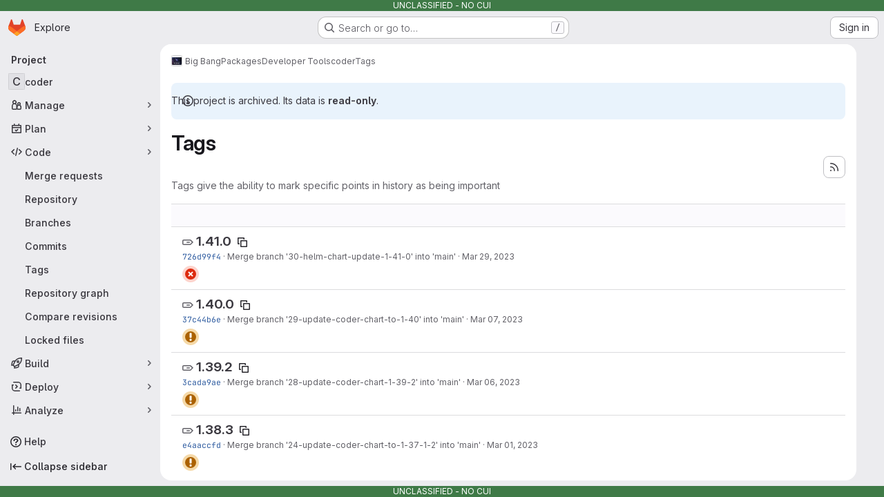

--- FILE ---
content_type: text/html; charset=utf-8
request_url: https://repo1.dso.mil/big-bang/apps/developer-tools/coder/-/tags
body_size: 97486
content:






<!DOCTYPE html>
<html class="gl-system ui-neutral with-top-bar with-header application-chrome page-with-panels with-gl-container-queries with-system-header with-system-footer" lang="en">
<head prefix="og: http://ogp.me/ns#">
<meta charset="utf-8">
<meta content="IE=edge" http-equiv="X-UA-Compatible">
<meta content="width=device-width, initial-scale=1" name="viewport">
<title>Tags · Big Bang / Packages / Developer Tools / coder · GitLab</title>
<script>
//<![CDATA[
window.gon={};gon.api_version="v4";gon.default_avatar_url="https://repo1.dso.mil/assets/no_avatar-849f9c04a3a0d0cea2424ae97b27447dc64a7dbfae83c036c45b403392f0e8ba.png";gon.max_file_size=100;gon.asset_host=null;gon.webpack_public_path="/assets/webpack/";gon.relative_url_root="";gon.user_color_mode="gl-system";gon.user_color_scheme="white";gon.markdown_surround_selection=null;gon.markdown_automatic_lists=null;gon.markdown_maintain_indentation=null;gon.math_rendering_limits_enabled=true;gon.allow_immediate_namespaces_deletion=true;gon.recaptcha_api_server_url="https://www.recaptcha.net/recaptcha/api.js";gon.recaptcha_sitekey=null;gon.gitlab_url="https://repo1.dso.mil";gon.promo_url="https://about.gitlab.com";gon.forum_url="https://forum.gitlab.com";gon.docs_url="https://docs.gitlab.com";gon.revision="624034751b1";gon.feature_category="source_code_management";gon.gitlab_logo="/assets/gitlab_logo-2957169c8ef64c58616a1ac3f4fc626e8a35ce4eb3ed31bb0d873712f2a041a0.png";gon.secure=true;gon.sprite_icons="/assets/icons-4c8dcc4ae95b72054c5ab1467cf841cbe8c4717ac179b67e7e1f80a72d92038a.svg";gon.sprite_file_icons="/assets/file_icons/file_icons-90de312d3dbe794a19dee8aee171f184ff69ca9c9cf9fe37e8b254e84c3a1543.svg";gon.illustrations_path="/images/illustrations.svg";gon.emoji_sprites_css_path="/assets/emoji_sprites-bd26211944b9d072037ec97cb138f1a52cd03ef185cd38b8d1fcc963245199a1.css";gon.emoji_backend_version=4;gon.gridstack_css_path="/assets/lazy_bundles/gridstack-f42069e5c7b1542688660592b48f2cbd86e26b77030efd195d124dbd8fe64434.css";gon.test_env=false;gon.disable_animations=null;gon.suggested_label_colors={"#cc338b":"Magenta-pink","#dc143c":"Crimson","#c21e56":"Rose red","#cd5b45":"Dark coral","#ed9121":"Carrot orange","#eee600":"Titanium yellow","#009966":"Green-cyan","#8fbc8f":"Dark sea green","#6699cc":"Blue-gray","#e6e6fa":"Lavender","#9400d3":"Dark violet","#330066":"Deep violet","#36454f":"Charcoal grey","#808080":"Gray"};gon.first_day_of_week=0;gon.time_display_relative=true;gon.time_display_format=0;gon.ee=true;gon.jh=false;gon.dot_com=false;gon.uf_error_prefix="UF";gon.pat_prefix="repo1-dso-mil";gon.keyboard_shortcuts_enabled=true;gon.broadcast_message_dismissal_path=null;gon.diagramsnet_url="https://embed.diagrams.net";gon.features={"uiForOrganizations":false,"organizationSwitching":false,"findAndReplace":false,"removeMonitorMetrics":true,"workItemViewForIssues":true,"newProjectCreationForm":false,"workItemsClientSideBoards":false,"glqlWorkItems":true,"glqlAggregation":false,"glqlTypescript":false,"paneledView":true,"archiveGroup":false,"accessibleLoadingButton":false,"projectStudioEnabled":true,"advancedContextResolver":true,"duoUiNext":false};gon.roadmap_epics_limit=1000;gon.subscriptions_url="https://customers.gitlab.com";
//]]>
</script>

<script>
//<![CDATA[
const root = document.documentElement;
if (window.matchMedia('(prefers-color-scheme: dark)').matches) {
  root.classList.add('gl-dark');
}

window.matchMedia('(prefers-color-scheme: dark)').addEventListener('change', (e) => {
  if (e.matches) {
    root.classList.add('gl-dark');
  } else {
    root.classList.remove('gl-dark');
  }
});

//]]>
</script>




<meta content="light dark" name="color-scheme">
<link rel="stylesheet" href="/assets/application-f2d09ef99ccb627de2b0426cd8ee78aaed7b424ddd90a1ea701b155e065e4a54.css" media="(prefers-color-scheme: light)" />
<link rel="stylesheet" href="/assets/application_dark-99e6c5bd0096fbf99e6c08f2c3c7097f598a1928b83e0fe033591ede4ec3e672.css" media="(prefers-color-scheme: dark)" />
<link rel="stylesheet" href="/assets/page_bundles/commit_description-9e7efe20f0cef17d0606edabfad0418e9eb224aaeaa2dae32c817060fa60abcc.css" /><link rel="stylesheet" href="/assets/page_bundles/work_items-9f34e9e1785e95144a97edb25299b8dd0d2e641f7efb2d8b7bea3717104ed8f2.css" /><link rel="stylesheet" href="/assets/page_bundles/notes_shared-a4dff941637ebef2cf76105ce3c2b1b2cb2c523f2af7710be4e47d6892e03c41.css" />
<link rel="stylesheet" href="/assets/tailwind_cqs-8fc5f01a95e81115af88b563c367313aa35f2f4341954085107d89e98a2b9241.css" />


<link rel="stylesheet" href="/assets/fonts-deb7ad1d55ca77c0172d8538d53442af63604ff490c74acc2859db295c125bdb.css" />
<link rel="stylesheet" href="/assets/highlight/themes/white-9669e20d2bac0337d55977e9ba6cf7540fcbb9d11ec33b69e51bae1d72e40db3.css" media="(prefers-color-scheme: light)" />
<link rel="stylesheet" href="/assets/highlight/themes/dark-c73a404d1f019e02345db3f656cde81011d1ed7ae616045770ab85f7deac07d6.css" media="(prefers-color-scheme: dark)" />

<script src="/assets/webpack/runtime.8a4b8842.bundle.js" defer="defer"></script>
<script src="/assets/webpack/main.6d29c7a7.chunk.js" defer="defer"></script>
<script src="/assets/webpack/tracker.85adcc5f.chunk.js" defer="defer"></script>
<script>
//<![CDATA[
window.snowplowOptions = {"namespace":"gl","hostname":"repo1.dso.mil:443","postPath":"/-/collect_events","forceSecureTracker":true,"appId":"gitlab_sm"}

gl = window.gl || {};
gl.snowplowStandardContext = {"schema":"iglu:com.gitlab/gitlab_standard/jsonschema/1-1-7","data":{"environment":"self-managed","source":"gitlab-rails","correlation_id":"01KFQN48BY1BJQHN7PEEWWHGRG","plan":"ultimate","extra":{},"user_id":null,"global_user_id":null,"user_type":null,"is_gitlab_team_member":null,"namespace_id":4774,"ultimate_parent_namespace_id":3988,"project_id":2575,"feature_enabled_by_namespace_ids":null,"realm":"self-managed","deployment_type":"self-managed","instance_id":"172d0446-e6a1-457f-a4b1-95a1f171d0e4","unique_instance_id":"f3b4e17a-d3c5-5c77-b5c0-802fc546d8fa","host_name":"repo1.dso.mil","instance_version":"18.6.2","context_generated_at":"2026-01-24T09:24:56.229Z"}}
gl.snowplowPseudonymizedPageUrl = "https://repo1.dso.mil/namespace4774/project2575/-/tags";
gl.maskedDefaultReferrerUrl = null;
gl.ga4MeasurementId = 'G-ENFH3X7M5Y';
gl.duoEvents = ["ai_question_category","perform_completion_worker","process_gitlab_duo_question","agent_platform_session_created","agent_platform_session_dropped","agent_platform_session_finished","agent_platform_session_resumed","agent_platform_session_started","agent_platform_session_stopped","ai_response_time","ci_repository_xray_artifact_created","cleanup_stuck_agent_platform_session","click_purchase_seats_button_group_duo_pro_home_page","code_suggestion_accepted_in_ide","code_suggestion_rejected_in_ide","code_suggestion_shown_in_ide","code_suggestions_connection_details_rate_limit_exceeded","code_suggestions_direct_access_rate_limit_exceeded","code_suggestions_rate_limit_exceeded","create_ai_catalog_item","create_ai_catalog_item_consumer","create_ai_self_hosted_model","default_answer","delete_ai_catalog_item","delete_ai_catalog_item_consumer","delete_ai_self_hosted_model","detected_high_comment_temperature","detected_repeated_high_comment_temperature","encounter_duo_code_review_error_during_review","error_answer","excluded_files_from_duo_code_review","execute_llm_method","find_no_issues_duo_code_review_after_review","find_nothing_to_review_duo_code_review_on_mr","finish_duo_workflow_execution","finish_mcp_tool_call","forced_high_temperature_commenting","i_quickactions_q","include_repository_xray_data_into_code_generation_prompt","mention_gitlabduo_in_mr_comment","post_comment_duo_code_review_on_diff","process_gitlab_duo_slash_command","react_thumbs_down_on_duo_code_review_comment","react_thumbs_up_on_duo_code_review_comment","request_ask_help","request_duo_chat_response","request_review_duo_code_review_on_mr_by_author","request_review_duo_code_review_on_mr_by_non_author","requested_comment_temperature","retry_duo_workflow_execution","start_duo_workflow_execution","start_mcp_tool_call","submit_gitlab_duo_question","tokens_per_embedding","tokens_per_user_request_prompt","tokens_per_user_request_response","trigger_ai_catalog_item","troubleshoot_job","update_ai_catalog_item","update_ai_catalog_item_consumer","update_ai_self_hosted_model","update_model_selection_feature","update_self_hosted_ai_feature_to_vendored_model","view_ai_catalog_item","view_ai_catalog_item_index"];
gl.onlySendDuoEvents = true;


//]]>
</script>
<link rel="preload" href="/assets/application-f2d09ef99ccb627de2b0426cd8ee78aaed7b424ddd90a1ea701b155e065e4a54.css" as="style" type="text/css">
<link rel="preload" href="/assets/highlight/themes/white-9669e20d2bac0337d55977e9ba6cf7540fcbb9d11ec33b69e51bae1d72e40db3.css" as="style" type="text/css">




<script src="/assets/webpack/commons-pages.groups.settings.work_items.show-super_sidebar.6f26c987.chunk.js" defer="defer"></script>
<script src="/assets/webpack/commons-pages.search.show-super_sidebar.4d8d8208.chunk.js" defer="defer"></script>
<script src="/assets/webpack/super_sidebar.6181a133.chunk.js" defer="defer"></script>
<script src="/assets/webpack/commons-pages.projects-pages.projects.activity-pages.projects.alert_management.details-pages.project-3888eb97.2fd41a56.chunk.js" defer="defer"></script>
<script src="/assets/webpack/pages.projects.tags.index.d32aa835.chunk.js" defer="defer"></script>

<meta content="object" property="og:type">
<meta content="GitLab" property="og:site_name">
<meta content="Tags · Big Bang / Packages / Developer Tools / coder · GitLab" property="og:title">
<meta content="Third Party Package - Not maintained/directly supported by Big Bang team" property="og:description">
<meta content="https://repo1.dso.mil/assets/twitter_card-570ddb06edf56a2312253c5872489847a0f385112ddbcd71ccfa1570febab5d2.jpg" property="og:image">
<meta content="64" property="og:image:width">
<meta content="64" property="og:image:height">
<meta content="https://repo1.dso.mil/big-bang/apps/developer-tools/coder/-/tags" property="og:url">
<meta content="summary" property="twitter:card">
<meta content="Tags · Big Bang / Packages / Developer Tools / coder · GitLab" property="twitter:title">
<meta content="Third Party Package - Not maintained/directly supported by Big Bang team" property="twitter:description">
<meta content="https://repo1.dso.mil/assets/twitter_card-570ddb06edf56a2312253c5872489847a0f385112ddbcd71ccfa1570febab5d2.jpg" property="twitter:image">

<meta name="csrf-param" content="authenticity_token" />
<meta name="csrf-token" content="f5bl9pLEOHd6C73d3LnYnSB1lNEXyUx3etElXcbtKCR6M0LtBio8D9b8ILH-Ibj5Y5X4jVIDzREwIycS7QlQuA" />
<meta name="csp-nonce" />
<meta name="action-cable-url" content="/-/cable" />
<link href="/-/manifest.json" rel="manifest">
<link rel="icon" type="image/png" href="/uploads/-/system/appearance/favicon/1/repo1-small.png" id="favicon" data-original-href="/uploads/-/system/appearance/favicon/1/repo1-small.png" />
<link rel="apple-touch-icon" type="image/x-icon" href="/assets/apple-touch-icon-b049d4bc0dd9626f31db825d61880737befc7835982586d015bded10b4435460.png" />
<link href="/search/opensearch.xml" rel="search" title="Search GitLab" type="application/opensearchdescription+xml">
<link rel="alternate" type="application/atom+xml" title="coder tags" href="https://repo1.dso.mil/big-bang/apps/developer-tools/coder/-/tags?format=atom" />




<meta content="Third Party Package - Not maintained/directly supported by Big Bang team" name="description">
<meta content="#ececef" name="theme-color">
</head>

<body class="tab-width-8 gl-browser-chrome gl-platform-mac " data-group="developer-tools" data-group-full-path="big-bang/apps/developer-tools" data-namespace-id="4774" data-page="projects:tags:index" data-project="coder" data-project-full-path="big-bang/apps/developer-tools/coder" data-project-id="2575" data-project-studio-available="true" data-project-studio-enabled="true">
<div id="js-tooltips-container"></div>

<script>
//<![CDATA[
gl = window.gl || {};
gl.client = {"isChrome":true,"isMac":true};


//]]>
</script>

<div class="header-message" style="background-color: #3f7a47;color: #ffffff"><p>UNCLASSIFIED - NO CUI</p></div>
<header class="super-topbar js-super-topbar"></header>
<div class="layout-page page-with-super-sidebar">
<script>
//<![CDATA[
const outer = document.createElement('div');
outer.style.visibility = 'hidden';
outer.style.overflow = 'scroll';
document.body.appendChild(outer);
const inner = document.createElement('div');
outer.appendChild(inner);
const scrollbarWidth = outer.offsetWidth - inner.offsetWidth;
outer.parentNode.removeChild(outer);
document.documentElement.style.setProperty('--scrollbar-width', `${scrollbarWidth}px`);

//]]>
</script><aside class="js-super-sidebar super-sidebar super-sidebar-loading" data-command-palette="{&quot;project_files_url&quot;:&quot;/big-bang/apps/developer-tools/coder/-/files/main?format=json&quot;,&quot;project_blob_url&quot;:&quot;/big-bang/apps/developer-tools/coder/-/blob/main&quot;}" data-force-desktop-expanded-sidebar="" data-is-saas="false" data-root-path="/" data-sidebar="{&quot;is_logged_in&quot;:false,&quot;compare_plans_url&quot;:&quot;https://about.gitlab.com/pricing&quot;,&quot;context_switcher_links&quot;:[{&quot;title&quot;:&quot;Explore&quot;,&quot;link&quot;:&quot;/explore&quot;,&quot;icon&quot;:&quot;compass&quot;}],&quot;current_menu_items&quot;:[{&quot;id&quot;:&quot;project_overview&quot;,&quot;title&quot;:&quot;coder&quot;,&quot;entity_id&quot;:2575,&quot;link&quot;:&quot;/big-bang/apps/developer-tools/coder&quot;,&quot;link_classes&quot;:&quot;shortcuts-project&quot;,&quot;is_active&quot;:false},{&quot;id&quot;:&quot;manage_menu&quot;,&quot;title&quot;:&quot;Manage&quot;,&quot;icon&quot;:&quot;users&quot;,&quot;avatar_shape&quot;:&quot;rect&quot;,&quot;link&quot;:&quot;/big-bang/apps/developer-tools/coder/activity&quot;,&quot;is_active&quot;:false,&quot;items&quot;:[{&quot;id&quot;:&quot;activity&quot;,&quot;title&quot;:&quot;Activity&quot;,&quot;link&quot;:&quot;/big-bang/apps/developer-tools/coder/activity&quot;,&quot;link_classes&quot;:&quot;shortcuts-project-activity&quot;,&quot;is_active&quot;:false},{&quot;id&quot;:&quot;members&quot;,&quot;title&quot;:&quot;Members&quot;,&quot;link&quot;:&quot;/big-bang/apps/developer-tools/coder/-/project_members&quot;,&quot;is_active&quot;:false},{&quot;id&quot;:&quot;labels&quot;,&quot;title&quot;:&quot;Labels&quot;,&quot;link&quot;:&quot;/big-bang/apps/developer-tools/coder/-/labels&quot;,&quot;is_active&quot;:false}],&quot;separated&quot;:false},{&quot;id&quot;:&quot;plan_menu&quot;,&quot;title&quot;:&quot;Plan&quot;,&quot;icon&quot;:&quot;planning&quot;,&quot;avatar_shape&quot;:&quot;rect&quot;,&quot;link&quot;:&quot;/big-bang/apps/developer-tools/coder/-/issues&quot;,&quot;is_active&quot;:false,&quot;items&quot;:[{&quot;id&quot;:&quot;project_issue_list&quot;,&quot;title&quot;:&quot;Issues&quot;,&quot;link&quot;:&quot;/big-bang/apps/developer-tools/coder/-/issues&quot;,&quot;link_classes&quot;:&quot;shortcuts-issues has-sub-items&quot;,&quot;pill_count_field&quot;:&quot;openIssuesCount&quot;,&quot;pill_count_dynamic&quot;:false,&quot;is_active&quot;:false},{&quot;id&quot;:&quot;boards&quot;,&quot;title&quot;:&quot;Issue boards&quot;,&quot;link&quot;:&quot;/big-bang/apps/developer-tools/coder/-/boards&quot;,&quot;link_classes&quot;:&quot;shortcuts-issue-boards&quot;,&quot;is_active&quot;:false},{&quot;id&quot;:&quot;milestones&quot;,&quot;title&quot;:&quot;Milestones&quot;,&quot;link&quot;:&quot;/big-bang/apps/developer-tools/coder/-/milestones&quot;,&quot;is_active&quot;:false},{&quot;id&quot;:&quot;iterations&quot;,&quot;title&quot;:&quot;Iterations&quot;,&quot;link&quot;:&quot;/big-bang/apps/developer-tools/coder/-/cadences&quot;,&quot;is_active&quot;:false}],&quot;separated&quot;:false},{&quot;id&quot;:&quot;code_menu&quot;,&quot;title&quot;:&quot;Code&quot;,&quot;icon&quot;:&quot;code&quot;,&quot;avatar_shape&quot;:&quot;rect&quot;,&quot;link&quot;:&quot;/big-bang/apps/developer-tools/coder/-/merge_requests&quot;,&quot;is_active&quot;:true,&quot;items&quot;:[{&quot;id&quot;:&quot;project_merge_request_list&quot;,&quot;title&quot;:&quot;Merge requests&quot;,&quot;link&quot;:&quot;/big-bang/apps/developer-tools/coder/-/merge_requests&quot;,&quot;link_classes&quot;:&quot;shortcuts-merge_requests&quot;,&quot;pill_count_field&quot;:&quot;openMergeRequestsCount&quot;,&quot;pill_count_dynamic&quot;:false,&quot;is_active&quot;:false},{&quot;id&quot;:&quot;files&quot;,&quot;title&quot;:&quot;Repository&quot;,&quot;link&quot;:&quot;/big-bang/apps/developer-tools/coder/-/tree/main&quot;,&quot;link_classes&quot;:&quot;shortcuts-tree&quot;,&quot;is_active&quot;:false},{&quot;id&quot;:&quot;branches&quot;,&quot;title&quot;:&quot;Branches&quot;,&quot;link&quot;:&quot;/big-bang/apps/developer-tools/coder/-/branches&quot;,&quot;is_active&quot;:false},{&quot;id&quot;:&quot;commits&quot;,&quot;title&quot;:&quot;Commits&quot;,&quot;link&quot;:&quot;/big-bang/apps/developer-tools/coder/-/commits/main?ref_type=heads&quot;,&quot;link_classes&quot;:&quot;shortcuts-commits&quot;,&quot;is_active&quot;:false},{&quot;id&quot;:&quot;tags&quot;,&quot;title&quot;:&quot;Tags&quot;,&quot;link&quot;:&quot;/big-bang/apps/developer-tools/coder/-/tags&quot;,&quot;is_active&quot;:true},{&quot;id&quot;:&quot;graphs&quot;,&quot;title&quot;:&quot;Repository graph&quot;,&quot;link&quot;:&quot;/big-bang/apps/developer-tools/coder/-/network/main?ref_type=heads&quot;,&quot;link_classes&quot;:&quot;shortcuts-network&quot;,&quot;is_active&quot;:false},{&quot;id&quot;:&quot;compare&quot;,&quot;title&quot;:&quot;Compare revisions&quot;,&quot;link&quot;:&quot;/big-bang/apps/developer-tools/coder/-/compare?from=main\u0026to=main&quot;,&quot;is_active&quot;:false},{&quot;id&quot;:&quot;file_locks&quot;,&quot;title&quot;:&quot;Locked files&quot;,&quot;link&quot;:&quot;/big-bang/apps/developer-tools/coder/path_locks&quot;,&quot;is_active&quot;:false}],&quot;separated&quot;:false},{&quot;id&quot;:&quot;build_menu&quot;,&quot;title&quot;:&quot;Build&quot;,&quot;icon&quot;:&quot;rocket&quot;,&quot;avatar_shape&quot;:&quot;rect&quot;,&quot;link&quot;:&quot;/big-bang/apps/developer-tools/coder/-/pipelines&quot;,&quot;is_active&quot;:false,&quot;items&quot;:[{&quot;id&quot;:&quot;pipelines&quot;,&quot;title&quot;:&quot;Pipelines&quot;,&quot;link&quot;:&quot;/big-bang/apps/developer-tools/coder/-/pipelines&quot;,&quot;link_classes&quot;:&quot;shortcuts-pipelines&quot;,&quot;is_active&quot;:false},{&quot;id&quot;:&quot;jobs&quot;,&quot;title&quot;:&quot;Jobs&quot;,&quot;link&quot;:&quot;/big-bang/apps/developer-tools/coder/-/jobs&quot;,&quot;link_classes&quot;:&quot;shortcuts-builds&quot;,&quot;is_active&quot;:false},{&quot;id&quot;:&quot;pipeline_schedules&quot;,&quot;title&quot;:&quot;Pipeline schedules&quot;,&quot;link&quot;:&quot;/big-bang/apps/developer-tools/coder/-/pipeline_schedules&quot;,&quot;link_classes&quot;:&quot;shortcuts-builds&quot;,&quot;is_active&quot;:false},{&quot;id&quot;:&quot;test_cases&quot;,&quot;title&quot;:&quot;Test cases&quot;,&quot;link&quot;:&quot;/big-bang/apps/developer-tools/coder/-/quality/test_cases&quot;,&quot;link_classes&quot;:&quot;shortcuts-test-cases&quot;,&quot;is_active&quot;:false},{&quot;id&quot;:&quot;artifacts&quot;,&quot;title&quot;:&quot;Artifacts&quot;,&quot;link&quot;:&quot;/big-bang/apps/developer-tools/coder/-/artifacts&quot;,&quot;link_classes&quot;:&quot;shortcuts-builds&quot;,&quot;is_active&quot;:false}],&quot;separated&quot;:false},{&quot;id&quot;:&quot;deploy_menu&quot;,&quot;title&quot;:&quot;Deploy&quot;,&quot;icon&quot;:&quot;deployments&quot;,&quot;avatar_shape&quot;:&quot;rect&quot;,&quot;link&quot;:&quot;/big-bang/apps/developer-tools/coder/-/releases&quot;,&quot;is_active&quot;:false,&quot;items&quot;:[{&quot;id&quot;:&quot;releases&quot;,&quot;title&quot;:&quot;Releases&quot;,&quot;link&quot;:&quot;/big-bang/apps/developer-tools/coder/-/releases&quot;,&quot;link_classes&quot;:&quot;shortcuts-deployments-releases&quot;,&quot;is_active&quot;:false},{&quot;id&quot;:&quot;model_registry&quot;,&quot;title&quot;:&quot;Model registry&quot;,&quot;link&quot;:&quot;/big-bang/apps/developer-tools/coder/-/ml/models&quot;,&quot;is_active&quot;:false}],&quot;separated&quot;:false},{&quot;id&quot;:&quot;analyze_menu&quot;,&quot;title&quot;:&quot;Analyze&quot;,&quot;icon&quot;:&quot;chart&quot;,&quot;avatar_shape&quot;:&quot;rect&quot;,&quot;link&quot;:&quot;/big-bang/apps/developer-tools/coder/-/value_stream_analytics&quot;,&quot;is_active&quot;:false,&quot;items&quot;:[{&quot;id&quot;:&quot;cycle_analytics&quot;,&quot;title&quot;:&quot;Value stream analytics&quot;,&quot;link&quot;:&quot;/big-bang/apps/developer-tools/coder/-/value_stream_analytics&quot;,&quot;link_classes&quot;:&quot;shortcuts-project-cycle-analytics&quot;,&quot;is_active&quot;:false},{&quot;id&quot;:&quot;contributors&quot;,&quot;title&quot;:&quot;Contributor analytics&quot;,&quot;link&quot;:&quot;/big-bang/apps/developer-tools/coder/-/graphs/main?ref_type=heads&quot;,&quot;is_active&quot;:false},{&quot;id&quot;:&quot;ci_cd_analytics&quot;,&quot;title&quot;:&quot;CI/CD analytics&quot;,&quot;link&quot;:&quot;/big-bang/apps/developer-tools/coder/-/pipelines/charts&quot;,&quot;is_active&quot;:false},{&quot;id&quot;:&quot;repository_analytics&quot;,&quot;title&quot;:&quot;Repository analytics&quot;,&quot;link&quot;:&quot;/big-bang/apps/developer-tools/coder/-/graphs/main/charts&quot;,&quot;link_classes&quot;:&quot;shortcuts-repository-charts&quot;,&quot;is_active&quot;:false},{&quot;id&quot;:&quot;code_review&quot;,&quot;title&quot;:&quot;Code review analytics&quot;,&quot;link&quot;:&quot;/big-bang/apps/developer-tools/coder/-/analytics/code_reviews&quot;,&quot;is_active&quot;:false},{&quot;id&quot;:&quot;issues&quot;,&quot;title&quot;:&quot;Issue analytics&quot;,&quot;link&quot;:&quot;/big-bang/apps/developer-tools/coder/-/analytics/issues_analytics&quot;,&quot;is_active&quot;:false},{&quot;id&quot;:&quot;insights&quot;,&quot;title&quot;:&quot;Insights&quot;,&quot;link&quot;:&quot;/big-bang/apps/developer-tools/coder/insights/&quot;,&quot;link_classes&quot;:&quot;shortcuts-project-insights&quot;,&quot;is_active&quot;:false},{&quot;id&quot;:&quot;model_experiments&quot;,&quot;title&quot;:&quot;Model experiments&quot;,&quot;link&quot;:&quot;/big-bang/apps/developer-tools/coder/-/ml/experiments&quot;,&quot;is_active&quot;:false}],&quot;separated&quot;:false}],&quot;current_context_header&quot;:&quot;Project&quot;,&quot;support_path&quot;:&quot;https://about.gitlab.com/get-help/&quot;,&quot;docs_path&quot;:&quot;/help/docs&quot;,&quot;display_whats_new&quot;:false,&quot;show_version_check&quot;:false,&quot;search&quot;:{&quot;search_path&quot;:&quot;/search&quot;,&quot;issues_path&quot;:&quot;/dashboard/issues&quot;,&quot;mr_path&quot;:&quot;/dashboard/merge_requests&quot;,&quot;autocomplete_path&quot;:&quot;/search/autocomplete&quot;,&quot;settings_path&quot;:&quot;/search/settings&quot;,&quot;search_context&quot;:{&quot;group&quot;:{&quot;id&quot;:4774,&quot;name&quot;:&quot;Developer Tools&quot;,&quot;full_name&quot;:&quot;Big Bang / Packages / Developer Tools&quot;},&quot;group_metadata&quot;:{&quot;issues_path&quot;:&quot;/groups/big-bang/apps/developer-tools/-/issues&quot;,&quot;mr_path&quot;:&quot;/groups/big-bang/apps/developer-tools/-/merge_requests&quot;},&quot;project&quot;:{&quot;id&quot;:2575,&quot;name&quot;:&quot;coder&quot;},&quot;project_metadata&quot;:{&quot;mr_path&quot;:&quot;/big-bang/apps/developer-tools/coder/-/merge_requests&quot;,&quot;issues_path&quot;:&quot;/big-bang/apps/developer-tools/coder/-/issues&quot;},&quot;code_search&quot;:true,&quot;scope&quot;:null,&quot;for_snippets&quot;:null}},&quot;panel_type&quot;:&quot;project&quot;,&quot;shortcut_links&quot;:[{&quot;title&quot;:&quot;Snippets&quot;,&quot;href&quot;:&quot;/explore/snippets&quot;,&quot;css_class&quot;:&quot;dashboard-shortcuts-snippets&quot;},{&quot;title&quot;:&quot;Groups&quot;,&quot;href&quot;:&quot;/explore/groups&quot;,&quot;css_class&quot;:&quot;dashboard-shortcuts-groups&quot;},{&quot;title&quot;:&quot;Projects&quot;,&quot;href&quot;:&quot;/explore/projects/starred&quot;,&quot;css_class&quot;:&quot;dashboard-shortcuts-projects&quot;}],&quot;terms&quot;:null,&quot;sign_in_visible&quot;:&quot;true&quot;,&quot;allow_signup&quot;:&quot;false&quot;,&quot;new_user_registration_path&quot;:&quot;/users/sign_up&quot;,&quot;sign_in_path&quot;:&quot;/users/sign_in?redirect_to_referer=yes&quot;}"></aside>


<div class="panels-container gl-flex gl-gap-3">
<div class="content-panels gl-flex-1 gl-w-full gl-flex gl-gap-3 gl-relative js-content-panels gl-@container/content-panels">
<div class="js-static-panel static-panel content-wrapper gl-relative paneled-view gl-flex-1 gl-overflow-y-auto gl-bg-default" id="static-panel-portal">
<div class="panel-header">
<div class="broadcast-wrapper">



</div>
<div class="top-bar-fixed container-fluid gl-rounded-t-lg gl-sticky gl-top-0 gl-left-0 gl-mx-0 gl-w-full" data-testid="top-bar">
<div class="top-bar-container gl-flex gl-items-center gl-gap-2">
<div class="gl-grow gl-basis-0 gl-flex gl-items-center gl-justify-start gl-gap-3">
<script type="application/ld+json">
{"@context":"https://schema.org","@type":"BreadcrumbList","itemListElement":[{"@type":"ListItem","position":1,"name":"Big Bang","item":"https://repo1.dso.mil/big-bang"},{"@type":"ListItem","position":2,"name":"Packages","item":"https://repo1.dso.mil/big-bang/apps"},{"@type":"ListItem","position":3,"name":"Developer Tools","item":"https://repo1.dso.mil/big-bang/apps/developer-tools"},{"@type":"ListItem","position":4,"name":"coder","item":"https://repo1.dso.mil/big-bang/apps/developer-tools/coder"},{"@type":"ListItem","position":5,"name":"Tags","item":"https://repo1.dso.mil/big-bang/apps/developer-tools/coder/-/tags"}]}


</script>
<div data-testid="breadcrumb-links" id="js-vue-page-breadcrumbs-wrapper">
<div data-breadcrumbs-json="[{&quot;text&quot;:&quot;Big Bang&quot;,&quot;href&quot;:&quot;/big-bang&quot;,&quot;avatarPath&quot;:&quot;/uploads/-/system/group/avatar/3988/bigbanglogo.png&quot;},{&quot;text&quot;:&quot;Packages&quot;,&quot;href&quot;:&quot;/big-bang/apps&quot;,&quot;avatarPath&quot;:null},{&quot;text&quot;:&quot;Developer Tools&quot;,&quot;href&quot;:&quot;/big-bang/apps/developer-tools&quot;,&quot;avatarPath&quot;:null},{&quot;text&quot;:&quot;coder&quot;,&quot;href&quot;:&quot;/big-bang/apps/developer-tools/coder&quot;,&quot;avatarPath&quot;:null},{&quot;text&quot;:&quot;Tags&quot;,&quot;href&quot;:&quot;/big-bang/apps/developer-tools/coder/-/tags&quot;,&quot;avatarPath&quot;:null}]" id="js-vue-page-breadcrumbs"></div>
<div id="js-injected-page-breadcrumbs"></div>
<div id="js-page-breadcrumbs-extra"></div>
</div>


</div>

</div>
</div>

</div>
<div class="panel-content">
<div class="panel-content-inner js-static-panel-inner">
<div class="alert-wrapper alert-wrapper-top-space gl-flex gl-flex-col gl-gap-3 container-fluid container-limited">






<div class="gl-alert gl-alert-info gl-alert-not-dismissible" role="alert">
<div class="gl-alert-icon-container">
<svg class="s16 gl-alert-icon gl-alert-icon-no-title" data-testid="information-o-icon"><use href="/assets/icons-4c8dcc4ae95b72054c5ab1467cf841cbe8c4717ac179b67e7e1f80a72d92038a.svg#information-o"></use></svg>
</div>
<div class="gl-alert-content" role="alert">
<div class="gl-alert-body">
This project is archived. Its data is <strong>read-only</strong>.

</div>
</div>
</div>
























</div>

<div class="container-fluid container-limited project-highlight-puc">
<main class="content gl-@container/panel" id="content-body" itemscope itemtype="http://schema.org/SoftwareSourceCode">
<div id="js-drawer-container"></div>
<div class="flash-container flash-container-page sticky" data-testid="flash-container">
<div id="js-global-alerts"></div>
</div>






<header class="gl-flex gl-flex-wrap gl-items-center gl-justify-between gl-gap-y-3 gl-my-5">
<div class="gl-flex gl-flex-wrap gl-justify-between gl-gap-x-5 gl-gap-y-3 gl-w-full @md/panel:gl-flex-nowrap">
<h1 class="gl-heading-1 !gl-m-0" data-testid="page-heading">
Tags
</h1>
<div class="page-heading-actions gl-self-start gl-flex gl-flex-wrap gl-items-center gl-gap-3 gl-w-full gl-shrink-0 @sm/panel:gl-w-auto @md/panel:gl-mt-1 @lg/panel:gl-mt-2" data-testid="page-heading-actions">
<a title="Tags feed" class="gl-button btn btn-icon btn-md btn-default has-tooltip gl-ml-auto" href="/big-bang/apps/developer-tools/coder/-/tags?format=atom"><svg class="s16 gl-icon gl-button-icon " data-testid="rss-icon"><use href="/assets/icons-4c8dcc4ae95b72054c5ab1467cf841cbe8c4717ac179b67e7e1f80a72d92038a.svg#rss"></use></svg>

</a>

</div>
</div>
<div class="gl-w-full gl-text-subtle" data-testid="page-heading-description">
Tags give the ability to mark specific points in history as being important
</div>
</header>
<div class="row-content-block">
<div data-filter-tags-path="/big-bang/apps/developer-tools/coder/-/tags?sort=updated_desc" data-sort-options="{&quot;name_asc&quot;:&quot;Name&quot;,&quot;updated_asc&quot;:&quot;Oldest updated&quot;,&quot;updated_desc&quot;:&quot;Updated date&quot;,&quot;version_desc&quot;:&quot;Latest version&quot;,&quot;version_asc&quot;:&quot;Oldest version&quot;}" id="js-tags-sort-dropdown"></div>
</div>

<ul class="flex-list content-list">
<li class="gl-justify-between @md/panel:!gl-flex !gl-items-start !gl-px-5" data-testid="tag-row">
<div class="gl-flex-auto">
<h2 class="gl-inline gl-m-0 gl-font-bold gl-text-size-h2">
<svg class="s16 gl-fill-icon-subtle" data-testid="tag-icon"><use href="/assets/icons-4c8dcc4ae95b72054c5ab1467cf841cbe8c4717ac179b67e7e1f80a72d92038a.svg#tag"></use></svg>
<a href="/big-bang/apps/developer-tools/coder/-/tags/1.41.0">1.41.0</a>
<button class="gl-button btn btn-icon btn-sm btn-default btn-default-tertiary " title="Copy tag name" aria-label="Copy tag name" aria-live="polite" data-toggle="tooltip" data-placement="bottom" data-container="body" data-html="true" data-clipboard-text="1.41.0" type="button"><svg class="s16 gl-icon gl-button-icon " data-testid="copy-to-clipboard-icon"><use href="/assets/icons-4c8dcc4ae95b72054c5ab1467cf841cbe8c4717ac179b67e7e1f80a72d92038a.svg#copy-to-clipboard"></use></svg>

</button>
</h2>
<div class="gl-truncate">
<div class="branch-commit gl-text-sm gl-text-subtle gl-truncate">
<a class="commit-sha" href="/big-bang/apps/developer-tools/coder/-/commit/726d99f44e516f6a0296e053a099526a27a8896c">726d99f4</a>
&middot;
<span>
<a class="commit-row-message !gl-text-subtle" href="/big-bang/apps/developer-tools/coder/-/commit/726d99f44e516f6a0296e053a099526a27a8896c">Merge branch '30-helm-chart-update-1-41-0' into 'main'</a>
</span>
&middot;
<span class="gl-text-subtle"><time class="js-timeago" title="Mar 29, 2023 5:50pm" datetime="2023-03-29T17:50:31Z" tabindex="0" aria-label="Mar 29, 2023 5:50pm" data-toggle="tooltip" data-placement="top" data-container="body">Mar 29, 2023</time></span>
</div>

</div>
</div>
<div class="gl-grow-0 gl-shrink-0 gl-flex gl-flex-row gl-items-center gl-gap-3 gl-mt-2">
<a href="/big-bang/apps/developer-tools/coder/-/pipelines/1608945" class="ci-icon ci-icon-variant-danger gl-inline-flex gl-items-center gl-text-sm" title="Pipeline: failed" data-toggle="tooltip" data-placement="left" data-container="body" data-testid="ci-icon"><span class="ci-icon-gl-icon-wrapper"><svg class="s24 gl-icon" data-testid="status_failed_borderless-icon"><use href="/assets/icons-4c8dcc4ae95b72054c5ab1467cf841cbe8c4717ac179b67e7e1f80a72d92038a.svg#status_failed_borderless"></use></svg></span></a>

<div class="js-source-code-dropdown" data-css-class="" data-download-artifacts="[]" data-download-links="[{&quot;text&quot;:&quot;zip&quot;,&quot;path&quot;:&quot;/big-bang/apps/developer-tools/coder/-/archive/1.41.0/coder-1.41.0.zip?ref_type=tags&quot;},{&quot;text&quot;:&quot;tar.gz&quot;,&quot;path&quot;:&quot;/big-bang/apps/developer-tools/coder/-/archive/1.41.0/coder-1.41.0.tar.gz?ref_type=tags&quot;},{&quot;text&quot;:&quot;tar.bz2&quot;,&quot;path&quot;:&quot;/big-bang/apps/developer-tools/coder/-/archive/1.41.0/coder-1.41.0.tar.bz2?ref_type=tags&quot;},{&quot;text&quot;:&quot;tar&quot;,&quot;path&quot;:&quot;/big-bang/apps/developer-tools/coder/-/archive/1.41.0/coder-1.41.0.tar?ref_type=tags&quot;}]"></div>

</div>
</li>
<li class="gl-justify-between @md/panel:!gl-flex !gl-items-start !gl-px-5" data-testid="tag-row">
<div class="gl-flex-auto">
<h2 class="gl-inline gl-m-0 gl-font-bold gl-text-size-h2">
<svg class="s16 gl-fill-icon-subtle" data-testid="tag-icon"><use href="/assets/icons-4c8dcc4ae95b72054c5ab1467cf841cbe8c4717ac179b67e7e1f80a72d92038a.svg#tag"></use></svg>
<a href="/big-bang/apps/developer-tools/coder/-/tags/1.40.0">1.40.0</a>
<button class="gl-button btn btn-icon btn-sm btn-default btn-default-tertiary " title="Copy tag name" aria-label="Copy tag name" aria-live="polite" data-toggle="tooltip" data-placement="bottom" data-container="body" data-html="true" data-clipboard-text="1.40.0" type="button"><svg class="s16 gl-icon gl-button-icon " data-testid="copy-to-clipboard-icon"><use href="/assets/icons-4c8dcc4ae95b72054c5ab1467cf841cbe8c4717ac179b67e7e1f80a72d92038a.svg#copy-to-clipboard"></use></svg>

</button>
</h2>
<div class="gl-truncate">
<div class="branch-commit gl-text-sm gl-text-subtle gl-truncate">
<a class="commit-sha" href="/big-bang/apps/developer-tools/coder/-/commit/37c44b6ec22544da94664bb54325d7b99fcda393">37c44b6e</a>
&middot;
<span>
<a class="commit-row-message !gl-text-subtle" href="/big-bang/apps/developer-tools/coder/-/commit/37c44b6ec22544da94664bb54325d7b99fcda393">Merge branch '29-update-coder-chart-to-1-40' into 'main'</a>
</span>
&middot;
<span class="gl-text-subtle"><time class="js-timeago" title="Mar 7, 2023 2:28pm" datetime="2023-03-07T14:28:25Z" tabindex="0" aria-label="Mar 7, 2023 2:28pm" data-toggle="tooltip" data-placement="top" data-container="body">Mar 07, 2023</time></span>
</div>

</div>
</div>
<div class="gl-grow-0 gl-shrink-0 gl-flex gl-flex-row gl-items-center gl-gap-3 gl-mt-2">
<a href="/big-bang/apps/developer-tools/coder/-/pipelines/1431998" class="ci-icon ci-icon-variant-warning gl-inline-flex gl-items-center gl-text-sm" title="Pipeline: passed with warnings" data-toggle="tooltip" data-placement="left" data-container="body" data-testid="ci-icon"><span class="ci-icon-gl-icon-wrapper"><svg class="s24 gl-icon" data-testid="status_warning_borderless-icon"><use href="/assets/icons-4c8dcc4ae95b72054c5ab1467cf841cbe8c4717ac179b67e7e1f80a72d92038a.svg#status_warning_borderless"></use></svg></span></a>

<div class="js-source-code-dropdown" data-css-class="" data-download-artifacts="[]" data-download-links="[{&quot;text&quot;:&quot;zip&quot;,&quot;path&quot;:&quot;/big-bang/apps/developer-tools/coder/-/archive/1.40.0/coder-1.40.0.zip?ref_type=tags&quot;},{&quot;text&quot;:&quot;tar.gz&quot;,&quot;path&quot;:&quot;/big-bang/apps/developer-tools/coder/-/archive/1.40.0/coder-1.40.0.tar.gz?ref_type=tags&quot;},{&quot;text&quot;:&quot;tar.bz2&quot;,&quot;path&quot;:&quot;/big-bang/apps/developer-tools/coder/-/archive/1.40.0/coder-1.40.0.tar.bz2?ref_type=tags&quot;},{&quot;text&quot;:&quot;tar&quot;,&quot;path&quot;:&quot;/big-bang/apps/developer-tools/coder/-/archive/1.40.0/coder-1.40.0.tar?ref_type=tags&quot;}]"></div>

</div>
</li>
<li class="gl-justify-between @md/panel:!gl-flex !gl-items-start !gl-px-5" data-testid="tag-row">
<div class="gl-flex-auto">
<h2 class="gl-inline gl-m-0 gl-font-bold gl-text-size-h2">
<svg class="s16 gl-fill-icon-subtle" data-testid="tag-icon"><use href="/assets/icons-4c8dcc4ae95b72054c5ab1467cf841cbe8c4717ac179b67e7e1f80a72d92038a.svg#tag"></use></svg>
<a href="/big-bang/apps/developer-tools/coder/-/tags/1.39.2">1.39.2</a>
<button class="gl-button btn btn-icon btn-sm btn-default btn-default-tertiary " title="Copy tag name" aria-label="Copy tag name" aria-live="polite" data-toggle="tooltip" data-placement="bottom" data-container="body" data-html="true" data-clipboard-text="1.39.2" type="button"><svg class="s16 gl-icon gl-button-icon " data-testid="copy-to-clipboard-icon"><use href="/assets/icons-4c8dcc4ae95b72054c5ab1467cf841cbe8c4717ac179b67e7e1f80a72d92038a.svg#copy-to-clipboard"></use></svg>

</button>
</h2>
<div class="gl-truncate">
<div class="branch-commit gl-text-sm gl-text-subtle gl-truncate">
<a class="commit-sha" href="/big-bang/apps/developer-tools/coder/-/commit/3cada9ae4714e9af3f40bf33c216ef6e36c29ade">3cada9ae</a>
&middot;
<span>
<a class="commit-row-message !gl-text-subtle" href="/big-bang/apps/developer-tools/coder/-/commit/3cada9ae4714e9af3f40bf33c216ef6e36c29ade">Merge branch '28-update-coder-chart-1-39-2' into 'main'</a>
</span>
&middot;
<span class="gl-text-subtle"><time class="js-timeago" title="Mar 6, 2023 4:34pm" datetime="2023-03-06T16:34:03Z" tabindex="0" aria-label="Mar 6, 2023 4:34pm" data-toggle="tooltip" data-placement="top" data-container="body">Mar 06, 2023</time></span>
</div>

</div>
</div>
<div class="gl-grow-0 gl-shrink-0 gl-flex gl-flex-row gl-items-center gl-gap-3 gl-mt-2">
<a href="/big-bang/apps/developer-tools/coder/-/pipelines/1430916" class="ci-icon ci-icon-variant-warning gl-inline-flex gl-items-center gl-text-sm" title="Pipeline: passed with warnings" data-toggle="tooltip" data-placement="left" data-container="body" data-testid="ci-icon"><span class="ci-icon-gl-icon-wrapper"><svg class="s24 gl-icon" data-testid="status_warning_borderless-icon"><use href="/assets/icons-4c8dcc4ae95b72054c5ab1467cf841cbe8c4717ac179b67e7e1f80a72d92038a.svg#status_warning_borderless"></use></svg></span></a>

<div class="js-source-code-dropdown" data-css-class="" data-download-artifacts="[]" data-download-links="[{&quot;text&quot;:&quot;zip&quot;,&quot;path&quot;:&quot;/big-bang/apps/developer-tools/coder/-/archive/1.39.2/coder-1.39.2.zip?ref_type=tags&quot;},{&quot;text&quot;:&quot;tar.gz&quot;,&quot;path&quot;:&quot;/big-bang/apps/developer-tools/coder/-/archive/1.39.2/coder-1.39.2.tar.gz?ref_type=tags&quot;},{&quot;text&quot;:&quot;tar.bz2&quot;,&quot;path&quot;:&quot;/big-bang/apps/developer-tools/coder/-/archive/1.39.2/coder-1.39.2.tar.bz2?ref_type=tags&quot;},{&quot;text&quot;:&quot;tar&quot;,&quot;path&quot;:&quot;/big-bang/apps/developer-tools/coder/-/archive/1.39.2/coder-1.39.2.tar?ref_type=tags&quot;}]"></div>

</div>
</li>
<li class="gl-justify-between @md/panel:!gl-flex !gl-items-start !gl-px-5" data-testid="tag-row">
<div class="gl-flex-auto">
<h2 class="gl-inline gl-m-0 gl-font-bold gl-text-size-h2">
<svg class="s16 gl-fill-icon-subtle" data-testid="tag-icon"><use href="/assets/icons-4c8dcc4ae95b72054c5ab1467cf841cbe8c4717ac179b67e7e1f80a72d92038a.svg#tag"></use></svg>
<a href="/big-bang/apps/developer-tools/coder/-/tags/1.38.3">1.38.3</a>
<button class="gl-button btn btn-icon btn-sm btn-default btn-default-tertiary " title="Copy tag name" aria-label="Copy tag name" aria-live="polite" data-toggle="tooltip" data-placement="bottom" data-container="body" data-html="true" data-clipboard-text="1.38.3" type="button"><svg class="s16 gl-icon gl-button-icon " data-testid="copy-to-clipboard-icon"><use href="/assets/icons-4c8dcc4ae95b72054c5ab1467cf841cbe8c4717ac179b67e7e1f80a72d92038a.svg#copy-to-clipboard"></use></svg>

</button>
</h2>
<div class="gl-truncate">
<div class="branch-commit gl-text-sm gl-text-subtle gl-truncate">
<a class="commit-sha" href="/big-bang/apps/developer-tools/coder/-/commit/e4aaccfdff3f071af810233191e75eaaaeab29ec">e4aaccfd</a>
&middot;
<span>
<a class="commit-row-message !gl-text-subtle" href="/big-bang/apps/developer-tools/coder/-/commit/e4aaccfdff3f071af810233191e75eaaaeab29ec">Merge branch '24-update-coder-chart-to-1-37-1-2' into 'main'</a>
</span>
&middot;
<span class="gl-text-subtle"><time class="js-timeago" title="Mar 1, 2023 5:04pm" datetime="2023-03-01T17:04:37Z" tabindex="0" aria-label="Mar 1, 2023 5:04pm" data-toggle="tooltip" data-placement="top" data-container="body">Mar 01, 2023</time></span>
</div>

</div>
</div>
<div class="gl-grow-0 gl-shrink-0 gl-flex gl-flex-row gl-items-center gl-gap-3 gl-mt-2">
<a href="/big-bang/apps/developer-tools/coder/-/pipelines/1412490" class="ci-icon ci-icon-variant-warning gl-inline-flex gl-items-center gl-text-sm" title="Pipeline: passed with warnings" data-toggle="tooltip" data-placement="left" data-container="body" data-testid="ci-icon"><span class="ci-icon-gl-icon-wrapper"><svg class="s24 gl-icon" data-testid="status_warning_borderless-icon"><use href="/assets/icons-4c8dcc4ae95b72054c5ab1467cf841cbe8c4717ac179b67e7e1f80a72d92038a.svg#status_warning_borderless"></use></svg></span></a>

<div class="js-source-code-dropdown" data-css-class="" data-download-artifacts="[]" data-download-links="[{&quot;text&quot;:&quot;zip&quot;,&quot;path&quot;:&quot;/big-bang/apps/developer-tools/coder/-/archive/1.38.3/coder-1.38.3.zip?ref_type=tags&quot;},{&quot;text&quot;:&quot;tar.gz&quot;,&quot;path&quot;:&quot;/big-bang/apps/developer-tools/coder/-/archive/1.38.3/coder-1.38.3.tar.gz?ref_type=tags&quot;},{&quot;text&quot;:&quot;tar.bz2&quot;,&quot;path&quot;:&quot;/big-bang/apps/developer-tools/coder/-/archive/1.38.3/coder-1.38.3.tar.bz2?ref_type=tags&quot;},{&quot;text&quot;:&quot;tar&quot;,&quot;path&quot;:&quot;/big-bang/apps/developer-tools/coder/-/archive/1.38.3/coder-1.38.3.tar?ref_type=tags&quot;}]"></div>

</div>
</li>
<li class="gl-justify-between @md/panel:!gl-flex !gl-items-start !gl-px-5" data-testid="tag-row">
<div class="gl-flex-auto">
<h2 class="gl-inline gl-m-0 gl-font-bold gl-text-size-h2">
<svg class="s16 gl-fill-icon-subtle" data-testid="tag-icon"><use href="/assets/icons-4c8dcc4ae95b72054c5ab1467cf841cbe8c4717ac179b67e7e1f80a72d92038a.svg#tag"></use></svg>
<a href="/big-bang/apps/developer-tools/coder/-/tags/1.37.1">1.37.1</a>
<button class="gl-button btn btn-icon btn-sm btn-default btn-default-tertiary " title="Copy tag name" aria-label="Copy tag name" aria-live="polite" data-toggle="tooltip" data-placement="bottom" data-container="body" data-html="true" data-clipboard-text="1.37.1" type="button"><svg class="s16 gl-icon gl-button-icon " data-testid="copy-to-clipboard-icon"><use href="/assets/icons-4c8dcc4ae95b72054c5ab1467cf841cbe8c4717ac179b67e7e1f80a72d92038a.svg#copy-to-clipboard"></use></svg>

</button>
</h2>
<div class="gl-truncate">
<div class="branch-commit gl-text-sm gl-text-subtle gl-truncate">
<a class="commit-sha" href="/big-bang/apps/developer-tools/coder/-/commit/83fa0a6b47382b8fe2f9733005a5f51a87e11104">83fa0a6b</a>
&middot;
<span>
<a class="commit-row-message !gl-text-subtle" href="/big-bang/apps/developer-tools/coder/-/commit/83fa0a6b47382b8fe2f9733005a5f51a87e11104">Merge branch '24-update-coder-chart-to-1-37-1' into 'main'</a>
</span>
&middot;
<span class="gl-text-subtle"><time class="js-timeago" title="Mar 1, 2023 4:47pm" datetime="2023-03-01T16:47:26Z" tabindex="0" aria-label="Mar 1, 2023 4:47pm" data-toggle="tooltip" data-placement="top" data-container="body">Mar 01, 2023</time></span>
</div>

</div>
</div>
<div class="gl-grow-0 gl-shrink-0 gl-flex gl-flex-row gl-items-center gl-gap-3 gl-mt-2">
<a href="/big-bang/apps/developer-tools/coder/-/pipelines/1412477" class="ci-icon ci-icon-variant-warning gl-inline-flex gl-items-center gl-text-sm" title="Pipeline: passed with warnings" data-toggle="tooltip" data-placement="left" data-container="body" data-testid="ci-icon"><span class="ci-icon-gl-icon-wrapper"><svg class="s24 gl-icon" data-testid="status_warning_borderless-icon"><use href="/assets/icons-4c8dcc4ae95b72054c5ab1467cf841cbe8c4717ac179b67e7e1f80a72d92038a.svg#status_warning_borderless"></use></svg></span></a>

<div class="js-source-code-dropdown" data-css-class="" data-download-artifacts="[]" data-download-links="[{&quot;text&quot;:&quot;zip&quot;,&quot;path&quot;:&quot;/big-bang/apps/developer-tools/coder/-/archive/1.37.1/coder-1.37.1.zip?ref_type=tags&quot;},{&quot;text&quot;:&quot;tar.gz&quot;,&quot;path&quot;:&quot;/big-bang/apps/developer-tools/coder/-/archive/1.37.1/coder-1.37.1.tar.gz?ref_type=tags&quot;},{&quot;text&quot;:&quot;tar.bz2&quot;,&quot;path&quot;:&quot;/big-bang/apps/developer-tools/coder/-/archive/1.37.1/coder-1.37.1.tar.bz2?ref_type=tags&quot;},{&quot;text&quot;:&quot;tar&quot;,&quot;path&quot;:&quot;/big-bang/apps/developer-tools/coder/-/archive/1.37.1/coder-1.37.1.tar?ref_type=tags&quot;}]"></div>

</div>
</li>
<li class="gl-justify-between @md/panel:!gl-flex !gl-items-start !gl-px-5" data-testid="tag-row">
<div class="gl-flex-auto">
<h2 class="gl-inline gl-m-0 gl-font-bold gl-text-size-h2">
<svg class="s16 gl-fill-icon-subtle" data-testid="tag-icon"><use href="/assets/icons-4c8dcc4ae95b72054c5ab1467cf841cbe8c4717ac179b67e7e1f80a72d92038a.svg#tag"></use></svg>
<a href="/big-bang/apps/developer-tools/coder/-/tags/1.36.1-bb.0">1.36.1-bb.0</a>
<button class="gl-button btn btn-icon btn-sm btn-default btn-default-tertiary " title="Copy tag name" aria-label="Copy tag name" aria-live="polite" data-toggle="tooltip" data-placement="bottom" data-container="body" data-html="true" data-clipboard-text="1.36.1-bb.0" type="button"><svg class="s16 gl-icon gl-button-icon " data-testid="copy-to-clipboard-icon"><use href="/assets/icons-4c8dcc4ae95b72054c5ab1467cf841cbe8c4717ac179b67e7e1f80a72d92038a.svg#copy-to-clipboard"></use></svg>

</button>
</h2>
<span class="gl-badge badge badge-pill badge-neutral gl-ml-2"><span class="gl-badge-content">protected</span></span>
<div class="gl-truncate">
<div class="branch-commit gl-text-sm gl-text-subtle gl-truncate">
<a class="commit-sha" href="/big-bang/apps/developer-tools/coder/-/commit/f6b79a22e48f38d380d41a6bdd600cd41b845857">f6b79a22</a>
&middot;
<span>
<a class="commit-row-message !gl-text-subtle" href="/big-bang/apps/developer-tools/coder/-/commit/f6b79a22e48f38d380d41a6bdd600cd41b845857">Merge branch 'timescale' into 'main'</a>
</span>
&middot;
<span class="gl-text-subtle"><time class="js-timeago" title="Jan 16, 2023 1:23pm" datetime="2023-01-16T13:23:35Z" tabindex="0" aria-label="Jan 16, 2023 1:23pm" data-toggle="tooltip" data-placement="top" data-container="body">Jan 16, 2023</time></span>
</div>

</div>
</div>
<div class="gl-grow-0 gl-shrink-0 gl-flex gl-flex-row gl-items-center gl-gap-3 gl-mt-2">
<a href="/big-bang/apps/developer-tools/coder/-/pipelines/1273860" class="ci-icon ci-icon-variant-warning gl-inline-flex gl-items-center gl-text-sm" title="Pipeline: passed with warnings" data-toggle="tooltip" data-placement="left" data-container="body" data-testid="ci-icon"><span class="ci-icon-gl-icon-wrapper"><svg class="s24 gl-icon" data-testid="status_warning_borderless-icon"><use href="/assets/icons-4c8dcc4ae95b72054c5ab1467cf841cbe8c4717ac179b67e7e1f80a72d92038a.svg#status_warning_borderless"></use></svg></span></a>

<div class="js-source-code-dropdown" data-css-class="" data-download-artifacts="[]" data-download-links="[{&quot;text&quot;:&quot;zip&quot;,&quot;path&quot;:&quot;/big-bang/apps/developer-tools/coder/-/archive/1.36.1-bb.0/coder-1.36.1-bb.0.zip?ref_type=tags&quot;},{&quot;text&quot;:&quot;tar.gz&quot;,&quot;path&quot;:&quot;/big-bang/apps/developer-tools/coder/-/archive/1.36.1-bb.0/coder-1.36.1-bb.0.tar.gz?ref_type=tags&quot;},{&quot;text&quot;:&quot;tar.bz2&quot;,&quot;path&quot;:&quot;/big-bang/apps/developer-tools/coder/-/archive/1.36.1-bb.0/coder-1.36.1-bb.0.tar.bz2?ref_type=tags&quot;},{&quot;text&quot;:&quot;tar&quot;,&quot;path&quot;:&quot;/big-bang/apps/developer-tools/coder/-/archive/1.36.1-bb.0/coder-1.36.1-bb.0.tar?ref_type=tags&quot;}]"></div>

</div>
</li>
<li class="gl-justify-between @md/panel:!gl-flex !gl-items-start !gl-px-5" data-testid="tag-row">
<div class="gl-flex-auto">
<h2 class="gl-inline gl-m-0 gl-font-bold gl-text-size-h2">
<svg class="s16 gl-fill-icon-subtle" data-testid="tag-icon"><use href="/assets/icons-4c8dcc4ae95b72054c5ab1467cf841cbe8c4717ac179b67e7e1f80a72d92038a.svg#tag"></use></svg>
<a href="/big-bang/apps/developer-tools/coder/-/tags/1.36.1">1.36.1</a>
<button class="gl-button btn btn-icon btn-sm btn-default btn-default-tertiary " title="Copy tag name" aria-label="Copy tag name" aria-live="polite" data-toggle="tooltip" data-placement="bottom" data-container="body" data-html="true" data-clipboard-text="1.36.1" type="button"><svg class="s16 gl-icon gl-button-icon " data-testid="copy-to-clipboard-icon"><use href="/assets/icons-4c8dcc4ae95b72054c5ab1467cf841cbe8c4717ac179b67e7e1f80a72d92038a.svg#copy-to-clipboard"></use></svg>

</button>
</h2>
<div class="gl-truncate">
<div class="branch-commit gl-text-sm gl-text-subtle gl-truncate">
<a class="commit-sha" href="/big-bang/apps/developer-tools/coder/-/commit/7e74465140ed4dae525cebcd28ff7419e970fc8a">7e744651</a>
&middot;
<span>
<a class="commit-row-message !gl-text-subtle" href="/big-bang/apps/developer-tools/coder/-/commit/7e74465140ed4dae525cebcd28ff7419e970fc8a">Merge branch '22-update-coder-helm-chart-to-1-36-1' into 'main'</a>
</span>
&middot;
<span class="gl-text-subtle"><time class="js-timeago" title="Nov 21, 2022 5:20pm" datetime="2022-11-21T17:20:03Z" tabindex="0" aria-label="Nov 21, 2022 5:20pm" data-toggle="tooltip" data-placement="top" data-container="body">Nov 21, 2022</time></span>
</div>

</div>
</div>
<div class="gl-grow-0 gl-shrink-0 gl-flex gl-flex-row gl-items-center gl-gap-3 gl-mt-2">
<a href="/big-bang/apps/developer-tools/coder/-/pipelines/1111885" class="ci-icon ci-icon-variant-danger gl-inline-flex gl-items-center gl-text-sm" title="Pipeline: failed" data-toggle="tooltip" data-placement="left" data-container="body" data-testid="ci-icon"><span class="ci-icon-gl-icon-wrapper"><svg class="s24 gl-icon" data-testid="status_failed_borderless-icon"><use href="/assets/icons-4c8dcc4ae95b72054c5ab1467cf841cbe8c4717ac179b67e7e1f80a72d92038a.svg#status_failed_borderless"></use></svg></span></a>

<div class="js-source-code-dropdown" data-css-class="" data-download-artifacts="[]" data-download-links="[{&quot;text&quot;:&quot;zip&quot;,&quot;path&quot;:&quot;/big-bang/apps/developer-tools/coder/-/archive/1.36.1/coder-1.36.1.zip?ref_type=tags&quot;},{&quot;text&quot;:&quot;tar.gz&quot;,&quot;path&quot;:&quot;/big-bang/apps/developer-tools/coder/-/archive/1.36.1/coder-1.36.1.tar.gz?ref_type=tags&quot;},{&quot;text&quot;:&quot;tar.bz2&quot;,&quot;path&quot;:&quot;/big-bang/apps/developer-tools/coder/-/archive/1.36.1/coder-1.36.1.tar.bz2?ref_type=tags&quot;},{&quot;text&quot;:&quot;tar&quot;,&quot;path&quot;:&quot;/big-bang/apps/developer-tools/coder/-/archive/1.36.1/coder-1.36.1.tar?ref_type=tags&quot;}]"></div>

</div>
</li>
<li class="gl-justify-between @md/panel:!gl-flex !gl-items-start !gl-px-5" data-testid="tag-row">
<div class="gl-flex-auto">
<h2 class="gl-inline gl-m-0 gl-font-bold gl-text-size-h2">
<svg class="s16 gl-fill-icon-subtle" data-testid="tag-icon"><use href="/assets/icons-4c8dcc4ae95b72054c5ab1467cf841cbe8c4717ac179b67e7e1f80a72d92038a.svg#tag"></use></svg>
<a href="/big-bang/apps/developer-tools/coder/-/tags/1.35.1">1.35.1</a>
<button class="gl-button btn btn-icon btn-sm btn-default btn-default-tertiary " title="Copy tag name" aria-label="Copy tag name" aria-live="polite" data-toggle="tooltip" data-placement="bottom" data-container="body" data-html="true" data-clipboard-text="1.35.1" type="button"><svg class="s16 gl-icon gl-button-icon " data-testid="copy-to-clipboard-icon"><use href="/assets/icons-4c8dcc4ae95b72054c5ab1467cf841cbe8c4717ac179b67e7e1f80a72d92038a.svg#copy-to-clipboard"></use></svg>

</button>
</h2>
<div class="gl-truncate">
<div class="branch-commit gl-text-sm gl-text-subtle gl-truncate">
<a class="commit-sha" href="/big-bang/apps/developer-tools/coder/-/commit/2803e182a3423839d0b7d23a525b79114a980b42">2803e182</a>
&middot;
<span>
<a class="commit-row-message !gl-text-subtle" href="/big-bang/apps/developer-tools/coder/-/commit/2803e182a3423839d0b7d23a525b79114a980b42">Merge branch '21-update-coder-helm-chart-to-upstream' into 'main'</a>
</span>
&middot;
<span class="gl-text-subtle"><time class="js-timeago" title="Oct 20, 2022 1:50pm" datetime="2022-10-20T13:50:44Z" tabindex="0" aria-label="Oct 20, 2022 1:50pm" data-toggle="tooltip" data-placement="top" data-container="body">Oct 20, 2022</time></span>
</div>

</div>
</div>
<div class="gl-grow-0 gl-shrink-0 gl-flex gl-flex-row gl-items-center gl-gap-3 gl-mt-2">
<a href="/big-bang/apps/developer-tools/coder/-/pipelines/1035403" class="ci-icon ci-icon-variant-success gl-inline-flex gl-items-center gl-text-sm" title="Pipeline: passed" data-toggle="tooltip" data-placement="left" data-container="body" data-testid="ci-icon"><span class="ci-icon-gl-icon-wrapper"><svg class="s24 gl-icon" data-testid="status_success_borderless-icon"><use href="/assets/icons-4c8dcc4ae95b72054c5ab1467cf841cbe8c4717ac179b67e7e1f80a72d92038a.svg#status_success_borderless"></use></svg></span></a>

<div class="js-source-code-dropdown" data-css-class="" data-download-artifacts="[]" data-download-links="[{&quot;text&quot;:&quot;zip&quot;,&quot;path&quot;:&quot;/big-bang/apps/developer-tools/coder/-/archive/1.35.1/coder-1.35.1.zip?ref_type=tags&quot;},{&quot;text&quot;:&quot;tar.gz&quot;,&quot;path&quot;:&quot;/big-bang/apps/developer-tools/coder/-/archive/1.35.1/coder-1.35.1.tar.gz?ref_type=tags&quot;},{&quot;text&quot;:&quot;tar.bz2&quot;,&quot;path&quot;:&quot;/big-bang/apps/developer-tools/coder/-/archive/1.35.1/coder-1.35.1.tar.bz2?ref_type=tags&quot;},{&quot;text&quot;:&quot;tar&quot;,&quot;path&quot;:&quot;/big-bang/apps/developer-tools/coder/-/archive/1.35.1/coder-1.35.1.tar?ref_type=tags&quot;}]"></div>

</div>
</li>
<li class="gl-justify-between @md/panel:!gl-flex !gl-items-start !gl-px-5" data-testid="tag-row">
<div class="gl-flex-auto">
<h2 class="gl-inline gl-m-0 gl-font-bold gl-text-size-h2">
<svg class="s16 gl-fill-icon-subtle" data-testid="tag-icon"><use href="/assets/icons-4c8dcc4ae95b72054c5ab1467cf841cbe8c4717ac179b67e7e1f80a72d92038a.svg#tag"></use></svg>
<a href="/big-bang/apps/developer-tools/coder/-/tags/1.34.0">1.34.0</a>
<button class="gl-button btn btn-icon btn-sm btn-default btn-default-tertiary " title="Copy tag name" aria-label="Copy tag name" aria-live="polite" data-toggle="tooltip" data-placement="bottom" data-container="body" data-html="true" data-clipboard-text="1.34.0" type="button"><svg class="s16 gl-icon gl-button-icon " data-testid="copy-to-clipboard-icon"><use href="/assets/icons-4c8dcc4ae95b72054c5ab1467cf841cbe8c4717ac179b67e7e1f80a72d92038a.svg#copy-to-clipboard"></use></svg>

</button>
</h2>
<div class="gl-truncate">
<div class="branch-commit gl-text-sm gl-text-subtle gl-truncate">
<a class="commit-sha" href="/big-bang/apps/developer-tools/coder/-/commit/6471aaa158a5a8f4397dd8d27be6ec1c68ebe247">6471aaa1</a>
&middot;
<span>
<a class="commit-row-message !gl-text-subtle" href="/big-bang/apps/developer-tools/coder/-/commit/6471aaa158a5a8f4397dd8d27be6ec1c68ebe247">Merge branch '19-update-coder-helm-chart-to-1-34-0' into 'main'</a>
</span>
&middot;
<span class="gl-text-subtle"><time class="js-timeago" title="Sep 20, 2022 2:19pm" datetime="2022-09-20T14:19:11Z" tabindex="0" aria-label="Sep 20, 2022 2:19pm" data-toggle="tooltip" data-placement="top" data-container="body">Sep 20, 2022</time></span>
</div>

</div>
</div>
<div class="gl-grow-0 gl-shrink-0 gl-flex gl-flex-row gl-items-center gl-gap-3 gl-mt-2">
<a href="/big-bang/apps/developer-tools/coder/-/pipelines/982897" class="ci-icon ci-icon-variant-success gl-inline-flex gl-items-center gl-text-sm" title="Pipeline: passed" data-toggle="tooltip" data-placement="left" data-container="body" data-testid="ci-icon"><span class="ci-icon-gl-icon-wrapper"><svg class="s24 gl-icon" data-testid="status_success_borderless-icon"><use href="/assets/icons-4c8dcc4ae95b72054c5ab1467cf841cbe8c4717ac179b67e7e1f80a72d92038a.svg#status_success_borderless"></use></svg></span></a>

<div class="js-source-code-dropdown" data-css-class="" data-download-artifacts="[]" data-download-links="[{&quot;text&quot;:&quot;zip&quot;,&quot;path&quot;:&quot;/big-bang/apps/developer-tools/coder/-/archive/1.34.0/coder-1.34.0.zip?ref_type=tags&quot;},{&quot;text&quot;:&quot;tar.gz&quot;,&quot;path&quot;:&quot;/big-bang/apps/developer-tools/coder/-/archive/1.34.0/coder-1.34.0.tar.gz?ref_type=tags&quot;},{&quot;text&quot;:&quot;tar.bz2&quot;,&quot;path&quot;:&quot;/big-bang/apps/developer-tools/coder/-/archive/1.34.0/coder-1.34.0.tar.bz2?ref_type=tags&quot;},{&quot;text&quot;:&quot;tar&quot;,&quot;path&quot;:&quot;/big-bang/apps/developer-tools/coder/-/archive/1.34.0/coder-1.34.0.tar?ref_type=tags&quot;}]"></div>

</div>
</li>
<li class="gl-justify-between @md/panel:!gl-flex !gl-items-start !gl-px-5" data-testid="tag-row">
<div class="gl-flex-auto">
<h2 class="gl-inline gl-m-0 gl-font-bold gl-text-size-h2">
<svg class="s16 gl-fill-icon-subtle" data-testid="tag-icon"><use href="/assets/icons-4c8dcc4ae95b72054c5ab1467cf841cbe8c4717ac179b67e7e1f80a72d92038a.svg#tag"></use></svg>
<a href="/big-bang/apps/developer-tools/coder/-/tags/1.32.4-bb.0">1.32.4-bb.0</a>
<button class="gl-button btn btn-icon btn-sm btn-default btn-default-tertiary " title="Copy tag name" aria-label="Copy tag name" aria-live="polite" data-toggle="tooltip" data-placement="bottom" data-container="body" data-html="true" data-clipboard-text="1.32.4-bb.0" type="button"><svg class="s16 gl-icon gl-button-icon " data-testid="copy-to-clipboard-icon"><use href="/assets/icons-4c8dcc4ae95b72054c5ab1467cf841cbe8c4717ac179b67e7e1f80a72d92038a.svg#copy-to-clipboard"></use></svg>

</button>
</h2>
<span class="gl-badge badge badge-pill badge-neutral gl-ml-2"><span class="gl-badge-content">protected</span></span>
<div class="gl-truncate">
<div class="branch-commit gl-text-sm gl-text-subtle gl-truncate">
<a class="commit-sha" href="/big-bang/apps/developer-tools/coder/-/commit/4b618a9766b5249905bfdb0165a7dbf9fd515e41">4b618a97</a>
&middot;
<span>
<a class="commit-row-message !gl-text-subtle" href="/big-bang/apps/developer-tools/coder/-/commit/4b618a9766b5249905bfdb0165a7dbf9fd515e41">Merge branch '18-update-coder-to-1-32-4' into 'main'</a>
</span>
&middot;
<span class="gl-text-subtle"><time class="js-timeago" title="Sep 14, 2022 7:33pm" datetime="2022-09-14T19:33:58Z" tabindex="0" aria-label="Sep 14, 2022 7:33pm" data-toggle="tooltip" data-placement="top" data-container="body">Sep 14, 2022</time></span>
</div>

</div>
<span>
<svg class="s12 gl-fill-icon-subtle" data-testid="rocket-icon"><use href="/assets/icons-4c8dcc4ae95b72054c5ab1467cf841cbe8c4717ac179b67e7e1f80a72d92038a.svg#rocket"></use></svg>
Release:
<a class="!gl-text-link" data-testid="release-link" href="/big-bang/apps/developer-tools/coder/-/releases/1.32.4-bb.0">coder 1.32.4-bb.0</a>
</span>

</div>
<div class="gl-grow-0 gl-shrink-0 gl-flex gl-flex-row gl-items-center gl-gap-3 gl-mt-2">
<a href="/big-bang/apps/developer-tools/coder/-/pipelines/973828" class="ci-icon ci-icon-variant-success gl-inline-flex gl-items-center gl-text-sm" title="Pipeline: passed" data-toggle="tooltip" data-placement="left" data-container="body" data-testid="ci-icon"><span class="ci-icon-gl-icon-wrapper"><svg class="s24 gl-icon" data-testid="status_success_borderless-icon"><use href="/assets/icons-4c8dcc4ae95b72054c5ab1467cf841cbe8c4717ac179b67e7e1f80a72d92038a.svg#status_success_borderless"></use></svg></span></a>

<div class="js-source-code-dropdown" data-css-class="" data-download-artifacts="[]" data-download-links="[{&quot;text&quot;:&quot;zip&quot;,&quot;path&quot;:&quot;/big-bang/apps/developer-tools/coder/-/archive/1.32.4-bb.0/coder-1.32.4-bb.0.zip?ref_type=tags&quot;},{&quot;text&quot;:&quot;tar.gz&quot;,&quot;path&quot;:&quot;/big-bang/apps/developer-tools/coder/-/archive/1.32.4-bb.0/coder-1.32.4-bb.0.tar.gz?ref_type=tags&quot;},{&quot;text&quot;:&quot;tar.bz2&quot;,&quot;path&quot;:&quot;/big-bang/apps/developer-tools/coder/-/archive/1.32.4-bb.0/coder-1.32.4-bb.0.tar.bz2?ref_type=tags&quot;},{&quot;text&quot;:&quot;tar&quot;,&quot;path&quot;:&quot;/big-bang/apps/developer-tools/coder/-/archive/1.32.4-bb.0/coder-1.32.4-bb.0.tar?ref_type=tags&quot;}]"></div>

</div>
</li>
<li class="gl-justify-between @md/panel:!gl-flex !gl-items-start !gl-px-5" data-testid="tag-row">
<div class="gl-flex-auto">
<h2 class="gl-inline gl-m-0 gl-font-bold gl-text-size-h2">
<svg class="s16 gl-fill-icon-subtle" data-testid="tag-icon"><use href="/assets/icons-4c8dcc4ae95b72054c5ab1467cf841cbe8c4717ac179b67e7e1f80a72d92038a.svg#tag"></use></svg>
<a href="/big-bang/apps/developer-tools/coder/-/tags/1.32.2-bb.0">1.32.2-bb.0</a>
<button class="gl-button btn btn-icon btn-sm btn-default btn-default-tertiary " title="Copy tag name" aria-label="Copy tag name" aria-live="polite" data-toggle="tooltip" data-placement="bottom" data-container="body" data-html="true" data-clipboard-text="1.32.2-bb.0" type="button"><svg class="s16 gl-icon gl-button-icon " data-testid="copy-to-clipboard-icon"><use href="/assets/icons-4c8dcc4ae95b72054c5ab1467cf841cbe8c4717ac179b67e7e1f80a72d92038a.svg#copy-to-clipboard"></use></svg>

</button>
</h2>
<span class="gl-badge badge badge-pill badge-neutral gl-ml-2"><span class="gl-badge-content">protected</span></span>
<div class="gl-truncate">
<div class="branch-commit gl-text-sm gl-text-subtle gl-truncate">
<a class="commit-sha" href="/big-bang/apps/developer-tools/coder/-/commit/7edbffc13ce5a2fbc2f7a2e447ec457903ed8f9b">7edbffc1</a>
&middot;
<span>
<a class="commit-row-message !gl-text-subtle" href="/big-bang/apps/developer-tools/coder/-/commit/7edbffc13ce5a2fbc2f7a2e447ec457903ed8f9b">Merge branch '17-update-coder-to-1-32-2' into 'main'</a>
</span>
&middot;
<span class="gl-text-subtle"><time class="js-timeago" title="Aug 29, 2022 4:14pm" datetime="2022-08-29T16:14:47Z" tabindex="0" aria-label="Aug 29, 2022 4:14pm" data-toggle="tooltip" data-placement="top" data-container="body">Aug 29, 2022</time></span>
</div>

</div>
<span>
<svg class="s12 gl-fill-icon-subtle" data-testid="rocket-icon"><use href="/assets/icons-4c8dcc4ae95b72054c5ab1467cf841cbe8c4717ac179b67e7e1f80a72d92038a.svg#rocket"></use></svg>
Release:
<a class="!gl-text-link" data-testid="release-link" href="/big-bang/apps/developer-tools/coder/-/releases/1.32.2-bb.0">coder 1.32.2-bb.0</a>
</span>

</div>
<div class="gl-grow-0 gl-shrink-0 gl-flex gl-flex-row gl-items-center gl-gap-3 gl-mt-2">
<a href="/big-bang/apps/developer-tools/coder/-/pipelines/949337" class="ci-icon ci-icon-variant-success gl-inline-flex gl-items-center gl-text-sm" title="Pipeline: passed" data-toggle="tooltip" data-placement="left" data-container="body" data-testid="ci-icon"><span class="ci-icon-gl-icon-wrapper"><svg class="s24 gl-icon" data-testid="status_success_borderless-icon"><use href="/assets/icons-4c8dcc4ae95b72054c5ab1467cf841cbe8c4717ac179b67e7e1f80a72d92038a.svg#status_success_borderless"></use></svg></span></a>

<div class="js-source-code-dropdown" data-css-class="" data-download-artifacts="[]" data-download-links="[{&quot;text&quot;:&quot;zip&quot;,&quot;path&quot;:&quot;/big-bang/apps/developer-tools/coder/-/archive/1.32.2-bb.0/coder-1.32.2-bb.0.zip?ref_type=tags&quot;},{&quot;text&quot;:&quot;tar.gz&quot;,&quot;path&quot;:&quot;/big-bang/apps/developer-tools/coder/-/archive/1.32.2-bb.0/coder-1.32.2-bb.0.tar.gz?ref_type=tags&quot;},{&quot;text&quot;:&quot;tar.bz2&quot;,&quot;path&quot;:&quot;/big-bang/apps/developer-tools/coder/-/archive/1.32.2-bb.0/coder-1.32.2-bb.0.tar.bz2?ref_type=tags&quot;},{&quot;text&quot;:&quot;tar&quot;,&quot;path&quot;:&quot;/big-bang/apps/developer-tools/coder/-/archive/1.32.2-bb.0/coder-1.32.2-bb.0.tar?ref_type=tags&quot;}]"></div>

</div>
</li>
<li class="gl-justify-between @md/panel:!gl-flex !gl-items-start !gl-px-5" data-testid="tag-row">
<div class="gl-flex-auto">
<h2 class="gl-inline gl-m-0 gl-font-bold gl-text-size-h2">
<svg class="s16 gl-fill-icon-subtle" data-testid="tag-icon"><use href="/assets/icons-4c8dcc4ae95b72054c5ab1467cf841cbe8c4717ac179b67e7e1f80a72d92038a.svg#tag"></use></svg>
<a href="/big-bang/apps/developer-tools/coder/-/tags/1.29.2-bb.0">1.29.2-bb.0</a>
<button class="gl-button btn btn-icon btn-sm btn-default btn-default-tertiary " title="Copy tag name" aria-label="Copy tag name" aria-live="polite" data-toggle="tooltip" data-placement="bottom" data-container="body" data-html="true" data-clipboard-text="1.29.2-bb.0" type="button"><svg class="s16 gl-icon gl-button-icon " data-testid="copy-to-clipboard-icon"><use href="/assets/icons-4c8dcc4ae95b72054c5ab1467cf841cbe8c4717ac179b67e7e1f80a72d92038a.svg#copy-to-clipboard"></use></svg>

</button>
</h2>
<span class="gl-badge badge badge-pill badge-neutral gl-ml-2"><span class="gl-badge-content">protected</span></span>
<div class="gl-truncate">
<div class="branch-commit gl-text-sm gl-text-subtle gl-truncate">
<a class="commit-sha" href="/big-bang/apps/developer-tools/coder/-/commit/b62c66ec611ab7a79ff43f4cbed2d8ec180134e4">b62c66ec</a>
&middot;
<span>
<a class="commit-row-message !gl-text-subtle" href="/big-bang/apps/developer-tools/coder/-/commit/b62c66ec611ab7a79ff43f4cbed2d8ec180134e4">Merge branch '16-update-coder-to-1-29-2' into 'main'</a>
</span>
&middot;
<span class="gl-text-subtle"><time class="js-timeago" title="May 3, 2022 12:00pm" datetime="2022-05-03T12:00:25Z" tabindex="0" aria-label="May 3, 2022 12:00pm" data-toggle="tooltip" data-placement="top" data-container="body">May 03, 2022</time></span>
</div>

</div>
<span>
<svg class="s12 gl-fill-icon-subtle" data-testid="rocket-icon"><use href="/assets/icons-4c8dcc4ae95b72054c5ab1467cf841cbe8c4717ac179b67e7e1f80a72d92038a.svg#rocket"></use></svg>
Release:
<a class="!gl-text-link" data-testid="release-link" href="/big-bang/apps/developer-tools/coder/-/releases/1.29.2-bb.0">coder 1.29.2-bb.0</a>
</span>

</div>
<div class="gl-grow-0 gl-shrink-0 gl-flex gl-flex-row gl-items-center gl-gap-3 gl-mt-2">
<a href="/big-bang/apps/developer-tools/coder/-/pipelines/786365" class="ci-icon ci-icon-variant-success gl-inline-flex gl-items-center gl-text-sm" title="Pipeline: passed" data-toggle="tooltip" data-placement="left" data-container="body" data-testid="ci-icon"><span class="ci-icon-gl-icon-wrapper"><svg class="s24 gl-icon" data-testid="status_success_borderless-icon"><use href="/assets/icons-4c8dcc4ae95b72054c5ab1467cf841cbe8c4717ac179b67e7e1f80a72d92038a.svg#status_success_borderless"></use></svg></span></a>

<div class="js-source-code-dropdown" data-css-class="" data-download-artifacts="[]" data-download-links="[{&quot;text&quot;:&quot;zip&quot;,&quot;path&quot;:&quot;/big-bang/apps/developer-tools/coder/-/archive/1.29.2-bb.0/coder-1.29.2-bb.0.zip?ref_type=tags&quot;},{&quot;text&quot;:&quot;tar.gz&quot;,&quot;path&quot;:&quot;/big-bang/apps/developer-tools/coder/-/archive/1.29.2-bb.0/coder-1.29.2-bb.0.tar.gz?ref_type=tags&quot;},{&quot;text&quot;:&quot;tar.bz2&quot;,&quot;path&quot;:&quot;/big-bang/apps/developer-tools/coder/-/archive/1.29.2-bb.0/coder-1.29.2-bb.0.tar.bz2?ref_type=tags&quot;},{&quot;text&quot;:&quot;tar&quot;,&quot;path&quot;:&quot;/big-bang/apps/developer-tools/coder/-/archive/1.29.2-bb.0/coder-1.29.2-bb.0.tar?ref_type=tags&quot;}]"></div>

</div>
</li>
<li class="gl-justify-between @md/panel:!gl-flex !gl-items-start !gl-px-5" data-testid="tag-row">
<div class="gl-flex-auto">
<h2 class="gl-inline gl-m-0 gl-font-bold gl-text-size-h2">
<svg class="s16 gl-fill-icon-subtle" data-testid="tag-icon"><use href="/assets/icons-4c8dcc4ae95b72054c5ab1467cf841cbe8c4717ac179b67e7e1f80a72d92038a.svg#tag"></use></svg>
<a href="/big-bang/apps/developer-tools/coder/-/tags/1.28.4-bb.0">1.28.4-bb.0</a>
<button class="gl-button btn btn-icon btn-sm btn-default btn-default-tertiary " title="Copy tag name" aria-label="Copy tag name" aria-live="polite" data-toggle="tooltip" data-placement="bottom" data-container="body" data-html="true" data-clipboard-text="1.28.4-bb.0" type="button"><svg class="s16 gl-icon gl-button-icon " data-testid="copy-to-clipboard-icon"><use href="/assets/icons-4c8dcc4ae95b72054c5ab1467cf841cbe8c4717ac179b67e7e1f80a72d92038a.svg#copy-to-clipboard"></use></svg>

</button>
</h2>
<span class="gl-badge badge badge-pill badge-neutral gl-ml-2"><span class="gl-badge-content">protected</span></span>
<div class="gl-truncate">
<div class="branch-commit gl-text-sm gl-text-subtle gl-truncate">
<a class="commit-sha" href="/big-bang/apps/developer-tools/coder/-/commit/2e3672ddc923b099528322f4635bad42faa2d507">2e3672dd</a>
&middot;
<span>
<a class="commit-row-message !gl-text-subtle" href="/big-bang/apps/developer-tools/coder/-/commit/2e3672ddc923b099528322f4635bad42faa2d507">Merge branch '15-update-coder-to-1-28-4' into 'main'</a>
</span>
&middot;
<span class="gl-text-subtle"><time class="js-timeago" title="Mar 22, 2022 1:09am" datetime="2022-03-22T01:09:47Z" tabindex="0" aria-label="Mar 22, 2022 1:09am" data-toggle="tooltip" data-placement="top" data-container="body">Mar 22, 2022</time></span>
</div>

</div>
<span>
<svg class="s12 gl-fill-icon-subtle" data-testid="rocket-icon"><use href="/assets/icons-4c8dcc4ae95b72054c5ab1467cf841cbe8c4717ac179b67e7e1f80a72d92038a.svg#rocket"></use></svg>
Release:
<a class="!gl-text-link" data-testid="release-link" href="/big-bang/apps/developer-tools/coder/-/releases/1.28.4-bb.0">coder 1.28.4-bb.0</a>
</span>

</div>
<div class="gl-grow-0 gl-shrink-0 gl-flex gl-flex-row gl-items-center gl-gap-3 gl-mt-2">
<a href="/big-bang/apps/developer-tools/coder/-/pipelines/732132" class="ci-icon ci-icon-variant-success gl-inline-flex gl-items-center gl-text-sm" title="Pipeline: passed" data-toggle="tooltip" data-placement="left" data-container="body" data-testid="ci-icon"><span class="ci-icon-gl-icon-wrapper"><svg class="s24 gl-icon" data-testid="status_success_borderless-icon"><use href="/assets/icons-4c8dcc4ae95b72054c5ab1467cf841cbe8c4717ac179b67e7e1f80a72d92038a.svg#status_success_borderless"></use></svg></span></a>

<div class="js-source-code-dropdown" data-css-class="" data-download-artifacts="[]" data-download-links="[{&quot;text&quot;:&quot;zip&quot;,&quot;path&quot;:&quot;/big-bang/apps/developer-tools/coder/-/archive/1.28.4-bb.0/coder-1.28.4-bb.0.zip?ref_type=tags&quot;},{&quot;text&quot;:&quot;tar.gz&quot;,&quot;path&quot;:&quot;/big-bang/apps/developer-tools/coder/-/archive/1.28.4-bb.0/coder-1.28.4-bb.0.tar.gz?ref_type=tags&quot;},{&quot;text&quot;:&quot;tar.bz2&quot;,&quot;path&quot;:&quot;/big-bang/apps/developer-tools/coder/-/archive/1.28.4-bb.0/coder-1.28.4-bb.0.tar.bz2?ref_type=tags&quot;},{&quot;text&quot;:&quot;tar&quot;,&quot;path&quot;:&quot;/big-bang/apps/developer-tools/coder/-/archive/1.28.4-bb.0/coder-1.28.4-bb.0.tar?ref_type=tags&quot;}]"></div>

</div>
</li>
<li class="gl-justify-between @md/panel:!gl-flex !gl-items-start !gl-px-5" data-testid="tag-row">
<div class="gl-flex-auto">
<h2 class="gl-inline gl-m-0 gl-font-bold gl-text-size-h2">
<svg class="s16 gl-fill-icon-subtle" data-testid="tag-icon"><use href="/assets/icons-4c8dcc4ae95b72054c5ab1467cf841cbe8c4717ac179b67e7e1f80a72d92038a.svg#tag"></use></svg>
<a href="/big-bang/apps/developer-tools/coder/-/tags/1.27.1-bb.0">1.27.1-bb.0</a>
<button class="gl-button btn btn-icon btn-sm btn-default btn-default-tertiary " title="Copy tag name" aria-label="Copy tag name" aria-live="polite" data-toggle="tooltip" data-placement="bottom" data-container="body" data-html="true" data-clipboard-text="1.27.1-bb.0" type="button"><svg class="s16 gl-icon gl-button-icon " data-testid="copy-to-clipboard-icon"><use href="/assets/icons-4c8dcc4ae95b72054c5ab1467cf841cbe8c4717ac179b67e7e1f80a72d92038a.svg#copy-to-clipboard"></use></svg>

</button>
</h2>
<span class="gl-badge badge badge-pill badge-neutral gl-ml-2"><span class="gl-badge-content">protected</span></span>
<div class="gl-truncate">
<div class="branch-commit gl-text-sm gl-text-subtle gl-truncate">
<a class="commit-sha" href="/big-bang/apps/developer-tools/coder/-/commit/e812f4772dbaaf3dc9270eb3d85271aac8e119e9">e812f477</a>
&middot;
<span>
<a class="commit-row-message !gl-text-subtle" href="/big-bang/apps/developer-tools/coder/-/commit/e812f4772dbaaf3dc9270eb3d85271aac8e119e9">Merge branch '14-patch-1-27-1' into 'main'</a>
</span>
&middot;
<span class="gl-text-subtle"><time class="js-timeago" title="Feb 1, 2022 9:15pm" datetime="2022-02-01T21:15:39Z" tabindex="0" aria-label="Feb 1, 2022 9:15pm" data-toggle="tooltip" data-placement="top" data-container="body">Feb 01, 2022</time></span>
</div>

</div>
<span>
<svg class="s12 gl-fill-icon-subtle" data-testid="rocket-icon"><use href="/assets/icons-4c8dcc4ae95b72054c5ab1467cf841cbe8c4717ac179b67e7e1f80a72d92038a.svg#rocket"></use></svg>
Release:
<a class="!gl-text-link" data-testid="release-link" href="/big-bang/apps/developer-tools/coder/-/releases/1.27.1-bb.0">coder 1.27.1-bb.0</a>
</span>

</div>
<div class="gl-grow-0 gl-shrink-0 gl-flex gl-flex-row gl-items-center gl-gap-3 gl-mt-2">
<a href="/big-bang/apps/developer-tools/coder/-/pipelines/671328" class="ci-icon ci-icon-variant-success gl-inline-flex gl-items-center gl-text-sm" title="Pipeline: passed" data-toggle="tooltip" data-placement="left" data-container="body" data-testid="ci-icon"><span class="ci-icon-gl-icon-wrapper"><svg class="s24 gl-icon" data-testid="status_success_borderless-icon"><use href="/assets/icons-4c8dcc4ae95b72054c5ab1467cf841cbe8c4717ac179b67e7e1f80a72d92038a.svg#status_success_borderless"></use></svg></span></a>

<div class="js-source-code-dropdown" data-css-class="" data-download-artifacts="[]" data-download-links="[{&quot;text&quot;:&quot;zip&quot;,&quot;path&quot;:&quot;/big-bang/apps/developer-tools/coder/-/archive/1.27.1-bb.0/coder-1.27.1-bb.0.zip?ref_type=tags&quot;},{&quot;text&quot;:&quot;tar.gz&quot;,&quot;path&quot;:&quot;/big-bang/apps/developer-tools/coder/-/archive/1.27.1-bb.0/coder-1.27.1-bb.0.tar.gz?ref_type=tags&quot;},{&quot;text&quot;:&quot;tar.bz2&quot;,&quot;path&quot;:&quot;/big-bang/apps/developer-tools/coder/-/archive/1.27.1-bb.0/coder-1.27.1-bb.0.tar.bz2?ref_type=tags&quot;},{&quot;text&quot;:&quot;tar&quot;,&quot;path&quot;:&quot;/big-bang/apps/developer-tools/coder/-/archive/1.27.1-bb.0/coder-1.27.1-bb.0.tar?ref_type=tags&quot;}]"></div>

</div>
</li>
<li class="gl-justify-between @md/panel:!gl-flex !gl-items-start !gl-px-5" data-testid="tag-row">
<div class="gl-flex-auto">
<h2 class="gl-inline gl-m-0 gl-font-bold gl-text-size-h2">
<svg class="s16 gl-fill-icon-subtle" data-testid="tag-icon"><use href="/assets/icons-4c8dcc4ae95b72054c5ab1467cf841cbe8c4717ac179b67e7e1f80a72d92038a.svg#tag"></use></svg>
<a href="/big-bang/apps/developer-tools/coder/-/tags/1.27.0-bb.0">1.27.0-bb.0</a>
<button class="gl-button btn btn-icon btn-sm btn-default btn-default-tertiary " title="Copy tag name" aria-label="Copy tag name" aria-live="polite" data-toggle="tooltip" data-placement="bottom" data-container="body" data-html="true" data-clipboard-text="1.27.0-bb.0" type="button"><svg class="s16 gl-icon gl-button-icon " data-testid="copy-to-clipboard-icon"><use href="/assets/icons-4c8dcc4ae95b72054c5ab1467cf841cbe8c4717ac179b67e7e1f80a72d92038a.svg#copy-to-clipboard"></use></svg>

</button>
</h2>
<span class="gl-badge badge badge-pill badge-neutral gl-ml-2"><span class="gl-badge-content">protected</span></span>
<div class="gl-truncate">
<div class="branch-commit gl-text-sm gl-text-subtle gl-truncate">
<a class="commit-sha" href="/big-bang/apps/developer-tools/coder/-/commit/22eec79c8ba9a6e28fe2f815fb4bcd56ccdec672">22eec79c</a>
&middot;
<span>
<a class="commit-row-message !gl-text-subtle" href="/big-bang/apps/developer-tools/coder/-/commit/22eec79c8ba9a6e28fe2f815fb4bcd56ccdec672">Merge branch '13-update-coder-to-1-27' into 'main'</a>
</span>
&middot;
<span class="gl-text-subtle"><time class="js-timeago" title="Jan 28, 2022 12:36pm" datetime="2022-01-28T12:36:15Z" tabindex="0" aria-label="Jan 28, 2022 12:36pm" data-toggle="tooltip" data-placement="top" data-container="body">Jan 28, 2022</time></span>
</div>

</div>
<span>
<svg class="s12 gl-fill-icon-subtle" data-testid="rocket-icon"><use href="/assets/icons-4c8dcc4ae95b72054c5ab1467cf841cbe8c4717ac179b67e7e1f80a72d92038a.svg#rocket"></use></svg>
Release:
<a class="!gl-text-link" data-testid="release-link" href="/big-bang/apps/developer-tools/coder/-/releases/1.27.0-bb.0">coder 1.27.0-bb.0</a>
</span>

</div>
<div class="gl-grow-0 gl-shrink-0 gl-flex gl-flex-row gl-items-center gl-gap-3 gl-mt-2">
<a href="/big-bang/apps/developer-tools/coder/-/pipelines/665819" class="ci-icon ci-icon-variant-success gl-inline-flex gl-items-center gl-text-sm" title="Pipeline: passed" data-toggle="tooltip" data-placement="left" data-container="body" data-testid="ci-icon"><span class="ci-icon-gl-icon-wrapper"><svg class="s24 gl-icon" data-testid="status_success_borderless-icon"><use href="/assets/icons-4c8dcc4ae95b72054c5ab1467cf841cbe8c4717ac179b67e7e1f80a72d92038a.svg#status_success_borderless"></use></svg></span></a>

<div class="js-source-code-dropdown" data-css-class="" data-download-artifacts="[]" data-download-links="[{&quot;text&quot;:&quot;zip&quot;,&quot;path&quot;:&quot;/big-bang/apps/developer-tools/coder/-/archive/1.27.0-bb.0/coder-1.27.0-bb.0.zip?ref_type=tags&quot;},{&quot;text&quot;:&quot;tar.gz&quot;,&quot;path&quot;:&quot;/big-bang/apps/developer-tools/coder/-/archive/1.27.0-bb.0/coder-1.27.0-bb.0.tar.gz?ref_type=tags&quot;},{&quot;text&quot;:&quot;tar.bz2&quot;,&quot;path&quot;:&quot;/big-bang/apps/developer-tools/coder/-/archive/1.27.0-bb.0/coder-1.27.0-bb.0.tar.bz2?ref_type=tags&quot;},{&quot;text&quot;:&quot;tar&quot;,&quot;path&quot;:&quot;/big-bang/apps/developer-tools/coder/-/archive/1.27.0-bb.0/coder-1.27.0-bb.0.tar?ref_type=tags&quot;}]"></div>

</div>
</li>
<li class="gl-justify-between @md/panel:!gl-flex !gl-items-start !gl-px-5" data-testid="tag-row">
<div class="gl-flex-auto">
<h2 class="gl-inline gl-m-0 gl-font-bold gl-text-size-h2">
<svg class="s16 gl-fill-icon-subtle" data-testid="tag-icon"><use href="/assets/icons-4c8dcc4ae95b72054c5ab1467cf841cbe8c4717ac179b67e7e1f80a72d92038a.svg#tag"></use></svg>
<a href="/big-bang/apps/developer-tools/coder/-/tags/1.26.0-bb.0">1.26.0-bb.0</a>
<button class="gl-button btn btn-icon btn-sm btn-default btn-default-tertiary " title="Copy tag name" aria-label="Copy tag name" aria-live="polite" data-toggle="tooltip" data-placement="bottom" data-container="body" data-html="true" data-clipboard-text="1.26.0-bb.0" type="button"><svg class="s16 gl-icon gl-button-icon " data-testid="copy-to-clipboard-icon"><use href="/assets/icons-4c8dcc4ae95b72054c5ab1467cf841cbe8c4717ac179b67e7e1f80a72d92038a.svg#copy-to-clipboard"></use></svg>

</button>
</h2>
<span class="gl-badge badge badge-pill badge-neutral gl-ml-2"><span class="gl-badge-content">protected</span></span>
<div class="gl-truncate">
<div class="branch-commit gl-text-sm gl-text-subtle gl-truncate">
<a class="commit-sha" href="/big-bang/apps/developer-tools/coder/-/commit/b588fa421f0a9d722e7f50a95d5705ebdbd06452">b588fa42</a>
&middot;
<span>
<a class="commit-row-message !gl-text-subtle" href="/big-bang/apps/developer-tools/coder/-/commit/b588fa421f0a9d722e7f50a95d5705ebdbd06452">Merge branch '12-upgrade-to-coder-1-26' into 'main'</a>
</span>
&middot;
<span class="gl-text-subtle"><time class="js-timeago" title="Jan 3, 2022 4:27pm" datetime="2022-01-03T16:27:16Z" tabindex="0" aria-label="Jan 3, 2022 4:27pm" data-toggle="tooltip" data-placement="top" data-container="body">Jan 03, 2022</time></span>
</div>

</div>
<span>
<svg class="s12 gl-fill-icon-subtle" data-testid="rocket-icon"><use href="/assets/icons-4c8dcc4ae95b72054c5ab1467cf841cbe8c4717ac179b67e7e1f80a72d92038a.svg#rocket"></use></svg>
Release:
<a class="!gl-text-link" data-testid="release-link" href="/big-bang/apps/developer-tools/coder/-/releases/1.26.0-bb.0">coder 1.26.0-bb.0</a>
</span>

</div>
<div class="gl-grow-0 gl-shrink-0 gl-flex gl-flex-row gl-items-center gl-gap-3 gl-mt-2">
<a href="/big-bang/apps/developer-tools/coder/-/pipelines/631372" class="ci-icon ci-icon-variant-success gl-inline-flex gl-items-center gl-text-sm" title="Pipeline: passed" data-toggle="tooltip" data-placement="left" data-container="body" data-testid="ci-icon"><span class="ci-icon-gl-icon-wrapper"><svg class="s24 gl-icon" data-testid="status_success_borderless-icon"><use href="/assets/icons-4c8dcc4ae95b72054c5ab1467cf841cbe8c4717ac179b67e7e1f80a72d92038a.svg#status_success_borderless"></use></svg></span></a>

<div class="js-source-code-dropdown" data-css-class="" data-download-artifacts="[]" data-download-links="[{&quot;text&quot;:&quot;zip&quot;,&quot;path&quot;:&quot;/big-bang/apps/developer-tools/coder/-/archive/1.26.0-bb.0/coder-1.26.0-bb.0.zip?ref_type=tags&quot;},{&quot;text&quot;:&quot;tar.gz&quot;,&quot;path&quot;:&quot;/big-bang/apps/developer-tools/coder/-/archive/1.26.0-bb.0/coder-1.26.0-bb.0.tar.gz?ref_type=tags&quot;},{&quot;text&quot;:&quot;tar.bz2&quot;,&quot;path&quot;:&quot;/big-bang/apps/developer-tools/coder/-/archive/1.26.0-bb.0/coder-1.26.0-bb.0.tar.bz2?ref_type=tags&quot;},{&quot;text&quot;:&quot;tar&quot;,&quot;path&quot;:&quot;/big-bang/apps/developer-tools/coder/-/archive/1.26.0-bb.0/coder-1.26.0-bb.0.tar?ref_type=tags&quot;}]"></div>

</div>
</li>
<li class="gl-justify-between @md/panel:!gl-flex !gl-items-start !gl-px-5" data-testid="tag-row">
<div class="gl-flex-auto">
<h2 class="gl-inline gl-m-0 gl-font-bold gl-text-size-h2">
<svg class="s16 gl-fill-icon-subtle" data-testid="tag-icon"><use href="/assets/icons-4c8dcc4ae95b72054c5ab1467cf841cbe8c4717ac179b67e7e1f80a72d92038a.svg#tag"></use></svg>
<a href="/big-bang/apps/developer-tools/coder/-/tags/1.25.0-bb.1">1.25.0-bb.1</a>
<button class="gl-button btn btn-icon btn-sm btn-default btn-default-tertiary " title="Copy tag name" aria-label="Copy tag name" aria-live="polite" data-toggle="tooltip" data-placement="bottom" data-container="body" data-html="true" data-clipboard-text="1.25.0-bb.1" type="button"><svg class="s16 gl-icon gl-button-icon " data-testid="copy-to-clipboard-icon"><use href="/assets/icons-4c8dcc4ae95b72054c5ab1467cf841cbe8c4717ac179b67e7e1f80a72d92038a.svg#copy-to-clipboard"></use></svg>

</button>
</h2>
<span class="gl-badge badge badge-pill badge-neutral gl-ml-2"><span class="gl-badge-content">protected</span></span>
<div class="gl-truncate">
<div class="branch-commit gl-text-sm gl-text-subtle gl-truncate">
<a class="commit-sha" href="/big-bang/apps/developer-tools/coder/-/commit/37abb7457936adc3de759c4da92e11dea58a1617">37abb745</a>
&middot;
<span>
<a class="commit-row-message !gl-text-subtle" href="/big-bang/apps/developer-tools/coder/-/commit/37abb7457936adc3de759c4da92e11dea58a1617">Merge branch '11-upgrade-to-coder-1-25' into 'main'</a>
</span>
&middot;
<span class="gl-text-subtle"><time class="js-timeago" title="Dec 22, 2021 7:55pm" datetime="2021-12-22T19:55:13Z" tabindex="0" aria-label="Dec 22, 2021 7:55pm" data-toggle="tooltip" data-placement="top" data-container="body">Dec 22, 2021</time></span>
</div>

</div>
<span>
<svg class="s12 gl-fill-icon-subtle" data-testid="rocket-icon"><use href="/assets/icons-4c8dcc4ae95b72054c5ab1467cf841cbe8c4717ac179b67e7e1f80a72d92038a.svg#rocket"></use></svg>
Release:
<a class="!gl-text-link" data-testid="release-link" href="/big-bang/apps/developer-tools/coder/-/releases/1.25.0-bb.1">coder 1.25.0-bb.1</a>
</span>

</div>
<div class="gl-grow-0 gl-shrink-0 gl-flex gl-flex-row gl-items-center gl-gap-3 gl-mt-2">
<a href="/big-bang/apps/developer-tools/coder/-/pipelines/618220" class="ci-icon ci-icon-variant-success gl-inline-flex gl-items-center gl-text-sm" title="Pipeline: passed" data-toggle="tooltip" data-placement="left" data-container="body" data-testid="ci-icon"><span class="ci-icon-gl-icon-wrapper"><svg class="s24 gl-icon" data-testid="status_success_borderless-icon"><use href="/assets/icons-4c8dcc4ae95b72054c5ab1467cf841cbe8c4717ac179b67e7e1f80a72d92038a.svg#status_success_borderless"></use></svg></span></a>

<div class="js-source-code-dropdown" data-css-class="" data-download-artifacts="[]" data-download-links="[{&quot;text&quot;:&quot;zip&quot;,&quot;path&quot;:&quot;/big-bang/apps/developer-tools/coder/-/archive/1.25.0-bb.1/coder-1.25.0-bb.1.zip?ref_type=tags&quot;},{&quot;text&quot;:&quot;tar.gz&quot;,&quot;path&quot;:&quot;/big-bang/apps/developer-tools/coder/-/archive/1.25.0-bb.1/coder-1.25.0-bb.1.tar.gz?ref_type=tags&quot;},{&quot;text&quot;:&quot;tar.bz2&quot;,&quot;path&quot;:&quot;/big-bang/apps/developer-tools/coder/-/archive/1.25.0-bb.1/coder-1.25.0-bb.1.tar.bz2?ref_type=tags&quot;},{&quot;text&quot;:&quot;tar&quot;,&quot;path&quot;:&quot;/big-bang/apps/developer-tools/coder/-/archive/1.25.0-bb.1/coder-1.25.0-bb.1.tar?ref_type=tags&quot;}]"></div>

</div>
</li>
<li class="gl-justify-between @md/panel:!gl-flex !gl-items-start !gl-px-5" data-testid="tag-row">
<div class="gl-flex-auto">
<h2 class="gl-inline gl-m-0 gl-font-bold gl-text-size-h2">
<svg class="s16 gl-fill-icon-subtle" data-testid="tag-icon"><use href="/assets/icons-4c8dcc4ae95b72054c5ab1467cf841cbe8c4717ac179b67e7e1f80a72d92038a.svg#tag"></use></svg>
<a href="/big-bang/apps/developer-tools/coder/-/tags/1.24.0-bb.0">1.24.0-bb.0</a>
<button class="gl-button btn btn-icon btn-sm btn-default btn-default-tertiary " title="Copy tag name" aria-label="Copy tag name" aria-live="polite" data-toggle="tooltip" data-placement="bottom" data-container="body" data-html="true" data-clipboard-text="1.24.0-bb.0" type="button"><svg class="s16 gl-icon gl-button-icon " data-testid="copy-to-clipboard-icon"><use href="/assets/icons-4c8dcc4ae95b72054c5ab1467cf841cbe8c4717ac179b67e7e1f80a72d92038a.svg#copy-to-clipboard"></use></svg>

</button>
</h2>
<span class="gl-badge badge badge-pill badge-neutral gl-ml-2"><span class="gl-badge-content">protected</span></span>
<div class="gl-truncate">
<div class="branch-commit gl-text-sm gl-text-subtle gl-truncate">
<a class="commit-sha" href="/big-bang/apps/developer-tools/coder/-/commit/9bdb7abd27e35df965973c85e09353d693ad4283">9bdb7abd</a>
&middot;
<span>
<a class="commit-row-message !gl-text-subtle" href="/big-bang/apps/developer-tools/coder/-/commit/9bdb7abd27e35df965973c85e09353d693ad4283">Merge branch '10-upgrade-to-coder-1-24' into 'main'</a>
</span>
&middot;
<span class="gl-text-subtle"><time class="js-timeago" title="Nov 3, 2021 6:25pm" datetime="2021-11-03T18:25:37Z" tabindex="0" aria-label="Nov 3, 2021 6:25pm" data-toggle="tooltip" data-placement="top" data-container="body">Nov 03, 2021</time></span>
</div>

</div>
<span>
<svg class="s12 gl-fill-icon-subtle" data-testid="rocket-icon"><use href="/assets/icons-4c8dcc4ae95b72054c5ab1467cf841cbe8c4717ac179b67e7e1f80a72d92038a.svg#rocket"></use></svg>
Release:
<a class="!gl-text-link" data-testid="release-link" href="/big-bang/apps/developer-tools/coder/-/releases/1.24.0-bb.0">1.24.0-bb.0</a>
</span>

</div>
<div class="gl-grow-0 gl-shrink-0 gl-flex gl-flex-row gl-items-center gl-gap-3 gl-mt-2">
<a href="/big-bang/apps/developer-tools/coder/-/pipelines/553019" class="ci-icon ci-icon-variant-danger gl-inline-flex gl-items-center gl-text-sm" title="Pipeline: failed" data-toggle="tooltip" data-placement="left" data-container="body" data-testid="ci-icon"><span class="ci-icon-gl-icon-wrapper"><svg class="s24 gl-icon" data-testid="status_failed_borderless-icon"><use href="/assets/icons-4c8dcc4ae95b72054c5ab1467cf841cbe8c4717ac179b67e7e1f80a72d92038a.svg#status_failed_borderless"></use></svg></span></a>

<div class="js-source-code-dropdown" data-css-class="" data-download-artifacts="[]" data-download-links="[{&quot;text&quot;:&quot;zip&quot;,&quot;path&quot;:&quot;/big-bang/apps/developer-tools/coder/-/archive/1.24.0-bb.0/coder-1.24.0-bb.0.zip?ref_type=tags&quot;},{&quot;text&quot;:&quot;tar.gz&quot;,&quot;path&quot;:&quot;/big-bang/apps/developer-tools/coder/-/archive/1.24.0-bb.0/coder-1.24.0-bb.0.tar.gz?ref_type=tags&quot;},{&quot;text&quot;:&quot;tar.bz2&quot;,&quot;path&quot;:&quot;/big-bang/apps/developer-tools/coder/-/archive/1.24.0-bb.0/coder-1.24.0-bb.0.tar.bz2?ref_type=tags&quot;},{&quot;text&quot;:&quot;tar&quot;,&quot;path&quot;:&quot;/big-bang/apps/developer-tools/coder/-/archive/1.24.0-bb.0/coder-1.24.0-bb.0.tar?ref_type=tags&quot;}]"></div>

</div>
</li>
<li class="gl-justify-between @md/panel:!gl-flex !gl-items-start !gl-px-5" data-testid="tag-row">
<div class="gl-flex-auto">
<h2 class="gl-inline gl-m-0 gl-font-bold gl-text-size-h2">
<svg class="s16 gl-fill-icon-subtle" data-testid="tag-icon"><use href="/assets/icons-4c8dcc4ae95b72054c5ab1467cf841cbe8c4717ac179b67e7e1f80a72d92038a.svg#tag"></use></svg>
<a href="/big-bang/apps/developer-tools/coder/-/tags/1.23.0-bb.1">1.23.0-bb.1</a>
<button class="gl-button btn btn-icon btn-sm btn-default btn-default-tertiary " title="Copy tag name" aria-label="Copy tag name" aria-live="polite" data-toggle="tooltip" data-placement="bottom" data-container="body" data-html="true" data-clipboard-text="1.23.0-bb.1" type="button"><svg class="s16 gl-icon gl-button-icon " data-testid="copy-to-clipboard-icon"><use href="/assets/icons-4c8dcc4ae95b72054c5ab1467cf841cbe8c4717ac179b67e7e1f80a72d92038a.svg#copy-to-clipboard"></use></svg>

</button>
</h2>
<span class="gl-badge badge badge-pill badge-neutral gl-ml-2"><span class="gl-badge-content">protected</span></span>
<div class="gl-truncate">
<div class="branch-commit gl-text-sm gl-text-subtle gl-truncate">
<a class="commit-sha" href="/big-bang/apps/developer-tools/coder/-/commit/15eba4ba8c46e0ce9197ea549d28d9a837ba9f1b">15eba4ba</a>
&middot;
<span>
<a class="commit-row-message !gl-text-subtle" href="/big-bang/apps/developer-tools/coder/-/commit/15eba4ba8c46e0ce9197ea549d28d9a837ba9f1b">Merge branch '9-upgrade-to-1-23' into 'main'</a>
</span>
&middot;
<span class="gl-text-subtle"><time class="js-timeago" title="Nov 1, 2021 12:55pm" datetime="2021-11-01T12:55:54Z" tabindex="0" aria-label="Nov 1, 2021 12:55pm" data-toggle="tooltip" data-placement="top" data-container="body">Nov 01, 2021</time></span>
</div>

</div>
<span>
<svg class="s12 gl-fill-icon-subtle" data-testid="rocket-icon"><use href="/assets/icons-4c8dcc4ae95b72054c5ab1467cf841cbe8c4717ac179b67e7e1f80a72d92038a.svg#rocket"></use></svg>
Release:
<a class="!gl-text-link" data-testid="release-link" href="/big-bang/apps/developer-tools/coder/-/releases/1.23.0-bb.1">coder 1.23.0-bb.1</a>
</span>

</div>
<div class="gl-grow-0 gl-shrink-0 gl-flex gl-flex-row gl-items-center gl-gap-3 gl-mt-2">
<a href="/big-bang/apps/developer-tools/coder/-/pipelines/550757" class="ci-icon ci-icon-variant-warning gl-inline-flex gl-items-center gl-text-sm" title="Pipeline: passed with warnings" data-toggle="tooltip" data-placement="left" data-container="body" data-testid="ci-icon"><span class="ci-icon-gl-icon-wrapper"><svg class="s24 gl-icon" data-testid="status_warning_borderless-icon"><use href="/assets/icons-4c8dcc4ae95b72054c5ab1467cf841cbe8c4717ac179b67e7e1f80a72d92038a.svg#status_warning_borderless"></use></svg></span></a>

<div class="js-source-code-dropdown" data-css-class="" data-download-artifacts="[]" data-download-links="[{&quot;text&quot;:&quot;zip&quot;,&quot;path&quot;:&quot;/big-bang/apps/developer-tools/coder/-/archive/1.23.0-bb.1/coder-1.23.0-bb.1.zip?ref_type=tags&quot;},{&quot;text&quot;:&quot;tar.gz&quot;,&quot;path&quot;:&quot;/big-bang/apps/developer-tools/coder/-/archive/1.23.0-bb.1/coder-1.23.0-bb.1.tar.gz?ref_type=tags&quot;},{&quot;text&quot;:&quot;tar.bz2&quot;,&quot;path&quot;:&quot;/big-bang/apps/developer-tools/coder/-/archive/1.23.0-bb.1/coder-1.23.0-bb.1.tar.bz2?ref_type=tags&quot;},{&quot;text&quot;:&quot;tar&quot;,&quot;path&quot;:&quot;/big-bang/apps/developer-tools/coder/-/archive/1.23.0-bb.1/coder-1.23.0-bb.1.tar?ref_type=tags&quot;}]"></div>

</div>
</li>
<li class="gl-justify-between @md/panel:!gl-flex !gl-items-start !gl-px-5" data-testid="tag-row">
<div class="gl-flex-auto">
<h2 class="gl-inline gl-m-0 gl-font-bold gl-text-size-h2">
<svg class="s16 gl-fill-icon-subtle" data-testid="tag-icon"><use href="/assets/icons-4c8dcc4ae95b72054c5ab1467cf841cbe8c4717ac179b67e7e1f80a72d92038a.svg#tag"></use></svg>
<a href="/big-bang/apps/developer-tools/coder/-/tags/1.22.0-bb.0">1.22.0-bb.0</a>
<button class="gl-button btn btn-icon btn-sm btn-default btn-default-tertiary " title="Copy tag name" aria-label="Copy tag name" aria-live="polite" data-toggle="tooltip" data-placement="bottom" data-container="body" data-html="true" data-clipboard-text="1.22.0-bb.0" type="button"><svg class="s16 gl-icon gl-button-icon " data-testid="copy-to-clipboard-icon"><use href="/assets/icons-4c8dcc4ae95b72054c5ab1467cf841cbe8c4717ac179b67e7e1f80a72d92038a.svg#copy-to-clipboard"></use></svg>

</button>
</h2>
<span class="gl-badge badge badge-pill badge-neutral gl-ml-2"><span class="gl-badge-content">protected</span></span>
<div class="gl-truncate">
<div class="branch-commit gl-text-sm gl-text-subtle gl-truncate">
<a class="commit-sha" href="/big-bang/apps/developer-tools/coder/-/commit/5d8f118c0c81e3e0e3f3c74f6a3df69606278dfb">5d8f118c</a>
&middot;
<span>
<a class="commit-row-message !gl-text-subtle" href="/big-bang/apps/developer-tools/coder/-/commit/5d8f118c0c81e3e0e3f3c74f6a3df69606278dfb">Merge branch 'upgrade-to-1-22' into 'main'</a>
</span>
&middot;
<span class="gl-text-subtle"><time class="js-timeago" title="Sep 9, 2021 2:14pm" datetime="2021-09-09T14:14:14Z" tabindex="0" aria-label="Sep 9, 2021 2:14pm" data-toggle="tooltip" data-placement="top" data-container="body">Sep 09, 2021</time></span>
</div>

</div>
<span>
<svg class="s12 gl-fill-icon-subtle" data-testid="rocket-icon"><use href="/assets/icons-4c8dcc4ae95b72054c5ab1467cf841cbe8c4717ac179b67e7e1f80a72d92038a.svg#rocket"></use></svg>
Release:
<a class="!gl-text-link" data-testid="release-link" href="/big-bang/apps/developer-tools/coder/-/releases/1.22.0-bb.0">coder 1.22.0-bb.0</a>
</span>

</div>
<div class="gl-grow-0 gl-shrink-0 gl-flex gl-flex-row gl-items-center gl-gap-3 gl-mt-2">
<a href="/big-bang/apps/developer-tools/coder/-/pipelines/467717" class="ci-icon ci-icon-variant-success gl-inline-flex gl-items-center gl-text-sm" title="Pipeline: passed" data-toggle="tooltip" data-placement="left" data-container="body" data-testid="ci-icon"><span class="ci-icon-gl-icon-wrapper"><svg class="s24 gl-icon" data-testid="status_success_borderless-icon"><use href="/assets/icons-4c8dcc4ae95b72054c5ab1467cf841cbe8c4717ac179b67e7e1f80a72d92038a.svg#status_success_borderless"></use></svg></span></a>

<div class="js-source-code-dropdown" data-css-class="" data-download-artifacts="[]" data-download-links="[{&quot;text&quot;:&quot;zip&quot;,&quot;path&quot;:&quot;/big-bang/apps/developer-tools/coder/-/archive/1.22.0-bb.0/coder-1.22.0-bb.0.zip?ref_type=tags&quot;},{&quot;text&quot;:&quot;tar.gz&quot;,&quot;path&quot;:&quot;/big-bang/apps/developer-tools/coder/-/archive/1.22.0-bb.0/coder-1.22.0-bb.0.tar.gz?ref_type=tags&quot;},{&quot;text&quot;:&quot;tar.bz2&quot;,&quot;path&quot;:&quot;/big-bang/apps/developer-tools/coder/-/archive/1.22.0-bb.0/coder-1.22.0-bb.0.tar.bz2?ref_type=tags&quot;},{&quot;text&quot;:&quot;tar&quot;,&quot;path&quot;:&quot;/big-bang/apps/developer-tools/coder/-/archive/1.22.0-bb.0/coder-1.22.0-bb.0.tar?ref_type=tags&quot;}]"></div>

</div>
</li>

</ul>
<div class="gl-pagination gl-mt-3">
<ul class="gl-justify-center">
<li aria-disabled="true" aria-hidden="true" class="disabled">
<span class="gl-pagination-item" data-testid="kaminari-pagination-prev">
<svg class="s16" data-testid="chevron-left-icon"><use href="/assets/icons-4c8dcc4ae95b72054c5ab1467cf841cbe8c4717ac179b67e7e1f80a72d92038a.svg#chevron-left"></use></svg>
Previous

</span>
</li>

<li class="js-pagination-page active js-first-button">
<a aria-current="page" class="gl-pagination-item active" data-testid="kaminari-pagination-item" href="/big-bang/apps/developer-tools/coder/-/tags">1</a>
</li>

<li class="js-pagination-page sibling js-last-button !gl-hidden @md/panel:!gl-block">
<a rel="next" class="gl-pagination-item" data-testid="kaminari-pagination-item" href="/big-bang/apps/developer-tools/coder/-/tags?page=2">2</a>
</li>

<li>
<a rel="next" class="gl-pagination-item" data-testid="kaminari-pagination-next" href="/big-bang/apps/developer-tools/coder/-/tags?page=2">Next
<svg class="s16" data-testid="chevron-right-icon"><use href="/assets/icons-4c8dcc4ae95b72054c5ab1467cf841cbe8c4717ac179b67e7e1f80a72d92038a.svg#chevron-right"></use></svg>

</a></li>

</ul>
</div>


</main>
</div>

</div>

</div>
</div>
<div class="js-dynamic-panel paneled-view contextual-panel gl-@container/panel !gl-absolute gl-shadow-lg @xl/content-panels:gl-w-1/2 @xl/content-panels:gl-shadow-none @xl/content-panels:!gl-relative" id="contextual-panel-portal"></div>
</div>
</div>
<div class="paneled-view ai-panels">

</div>
</div>

<div class="footer-message" style="background-color: #3f7a47;color: #ffffff"><p>UNCLASSIFIED - NO CUI</p></div>
<script>
//<![CDATA[
if ('loading' in HTMLImageElement.prototype) {
  document.querySelectorAll('img.lazy').forEach(img => {
    img.loading = 'lazy';
    let imgUrl = img.dataset.src;
    // Only adding width + height for avatars for now
    if (imgUrl.indexOf('/avatar/') > -1 && imgUrl.indexOf('?') === -1) {
      const targetWidth = img.getAttribute('width') || img.width;
      imgUrl += `?width=${targetWidth}`;
    }
    img.src = imgUrl;
    img.removeAttribute('data-src');
    img.classList.remove('lazy');
    img.classList.add('js-lazy-loaded');
    img.dataset.testid = 'js-lazy-loaded-content';
  });
}

//]]>
</script>
<script>
//<![CDATA[
gl = window.gl || {};
gl.experiments = {};


//]]>
</script>

</body>
</html>

